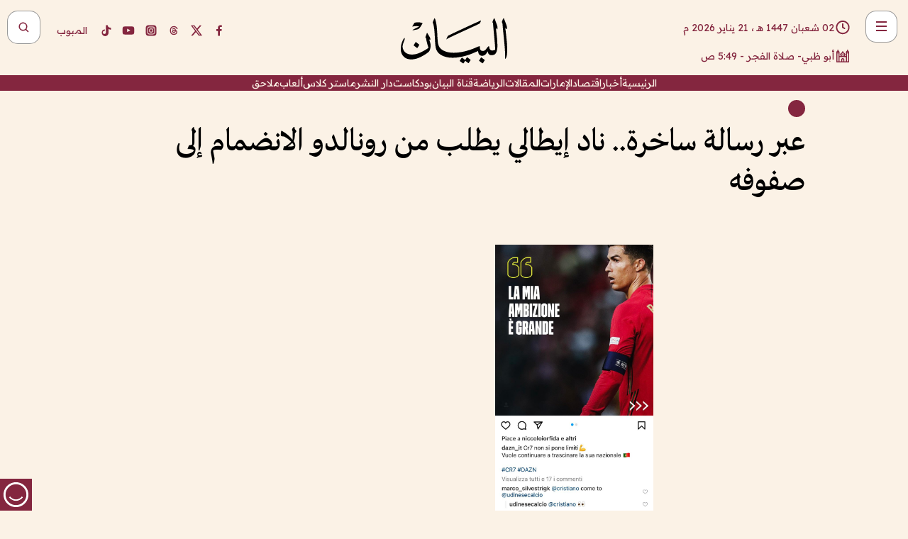

--- FILE ---
content_type: text/html; charset=utf-8
request_url: https://www.albayan.ae/sports/international/2022-09-22-1.4519990
body_size: 32828
content:
<!DOCTYPE html><html lang="ar" dir="rtl"><head prefix="og: https://ogp.me/ns# article: https://ogp.me/ns/article# fb: https://ogp.me/ns/fb#"><meta charSet="utf-8"/><meta name="viewport" content="width=device-width"/><script id="signal-data">
    var signal = {
        "Content": {
            "Topic": "الرياضة", 
            "sTopic": null,           
            "Keywords": null, 
            "ArticleId": "2178397",
            "ArticleTitle": "عبر رسالة ساخرة.. ناد إيطالي يطلب من رونالدو الانضمام إلى صفوفه",
            "ArticleAuthorName": "البيان",
            "ArticlePublishDate": "2022-09-22T06:21:45+00:00",
            "ContentType": "article", 
            "SearchTerm": null, 
            "Platform": 'web'
        },
        "Page": {
            "ChannelLevel1": "Sports",
            "ChannelLevel2": "International",
            "ChannelLevel3": null
        },
        "User": {
            "UserId": null,
            "Country": null
        }
    };
</script><meta name="theme-color" content="#eee9e1"/><meta name="author" content="البيان"/><meta name="description" content="عبر رسالة ساخرة.. ناد إيطالي يطلب من رونالدو الانضمام إلى صفوفه"/><meta name="google-site-verification" content="qlwIQnfCt2On3q5tmj18eji8OBSphVrRy2uJSsRO-Q4"/><meta name="google-play-app" content="app-id=ae.albayan"/><meta name="apple-itunes-app" content="app-id=668577002"/><meta name="y_key" content="14a4a6420b7b0876"/><meta name="msvalidate.01" content="97B560A2BDDF76982EF1BBF2E5F4DE45"/><meta name="alexaVerifyID" content="z0Wwn3M1Rzoxt_rN13VtYgUPrAI"/><meta property="fb:app_id" content="154646704596614"/><meta property="fb:pages" content="168065096585239"/><link rel="canonical" href="https://www.albayan.ae/sports/international/2022-09-22-1.4519990"/><link rel="amphtml" href="https://www.albayan.ae/amp/sports/international/2022-09-22-1.4519990"/><link rel="icon" href="/favicon.svg"/><link rel="mask-icon" href="/favicon.svg" color="#eee9e1"/><link rel="apple-touch-icon" href="/apple-touch-icon.png"/><link rel="manifest" href="/manifest.webmanifest"/><link rel="image_src" href="https://www.albayan.ae/assets/archives/images/2022/09/22/4519991.jpg"/><meta property="og:title" content="عبر رسالة ساخرة.. ناد إيطالي يطلب من رونالدو الانضمام إلى صفوفه"/><meta property="og:url" content="https://www.albayan.ae/sports/international/2022-09-22-1.4519990"/><meta property="og:description" content="عبر رسالة ساخرة.. ناد إيطالي يطلب من رونالدو الانضمام إلى صفوفه"/><meta property="og:site_name" content="البيان"/><meta property="og:locale" content="ar_AR"/><meta property="og:image" content="https://www.albayan.ae/assets/archives/images/2022/09/22/4519991.jpg"/><meta property="og:image:alt" content="عبر رسالة ساخرة.. ناد إيطالي يطلب من رونالدو الانضمام إلى صفوفه"/><meta property="og:type" content="article"/><meta property="article:published_time" content="2022-09-22T06:21:45+00:00"/><meta property="article:modified_time" content="2022-09-22T06:23:27+00:00"/><meta name="twitter:card" content="summary_large_image"/><meta name="twitter:site" content="@AlBayanNews"/><meta name="twitter:creator" content="@AlBayanNews"/><meta name="twitter:url" content="https://www.albayan.ae/sports/international/2022-09-22-1.4519990"/><meta name="twitter:title" content="عبر رسالة ساخرة.. ناد إيطالي يطلب من رونالدو الانضمام إلى صفوفه"/><meta name="twitter:description" content="عبر رسالة ساخرة.. ناد إيطالي يطلب من رونالدو الانضمام إلى صفوفه"/><meta name="twitter:image:src" content="https://www.albayan.ae/assets/archives/images/2022/09/22/4519991.jpg"/><meta property="twitter:account_id" content="4503599627709422"/><meta name="twitter:app:name:iphone" content="البيان"/><meta name="twitter:app:id:iphone" content="668577002"/><meta name="twitter:app:name:ipad" content="البيان"/><meta name="twitter:app:id:ipad" content="668577002"/><meta name="twitter:app:name:googleplay" content="البيان"/><meta name="twitter:app:id:googleplay" content="ae.albayan"/><script type="application/ld+json">
    {
        "@context": "https://schema.org",
        "@type": "NewsMediaOrganization",
        "@id": "https://www.albayan.ae#organization",
        "url": "https://www.albayan.ae",
        "name": "البيان",
        "alternateName": "Al Bayan",
        "logo": {
            "@type": "ImageObject",
            "@id": "https://www.albayan.ae#logo",
            "inLanguage": "ar",
            "url": "https://www.albayan.ae/logo.svg",
            "width": 1200,
            "height": 675,
            "caption": "البيان"
        },
        "image": {
            "@id": "https://www.albayan.ae#logo"
        },
        "correctionsPolicy": "https://www.albayan.ae/privacy-policy",
        "ethicsPolicy": "https://www.albayan.ae/privacy-policy",
        "masthead": "https://www.albayan.ae/about-us",
        "verificationFactCheckingPolicy": "https://www.albayan.ae/privacy-policy",
        "sameAs": [
            "https://twitter.com/albayannews",
            "https://www.linkedin.com/company/albayannews",
            "https://www.facebook.com/168065096585239"
        ]
    }</script><script type="application/ld+json">
    {
		"@context": "https://schema.org",
		"@type": "WebSite",
		"@id": "https://www.albayan.ae#website",
		"url": "https://www.albayan.ae",
    "thumbnailUrl": "https://www.albayan.ae/logo.svg",
		"inLanguage": "ar",
		"name": "البيان",
		"description": "موقع إخباري تتابعون فيه أخبار دبي،الإمارات،أبوظبي، السعودية،دول الخليج،مصر،سوريا،تركيا،ومستجدات الأحداث العربية والعالمية ، في السياسة والرياضة والاقتصاد والعلوم والفن والتكنولوجيا والثقافة ، أخبار الشيخ محمد بن راشد ومحمد بن زايد وخليفة بن زايد ، ، وعبد الله بن زايد ،والسيسي ، والسلطان قابوس ،أخبار الفضاء ،خليفة سات",
		"publisher": {
			"@id": "https://www.albayan.ae#organization"
		},
		"potentialAction": [
		    {
		    	"@type": "SearchAction",
		    	"target": "https://www.albayan.ae/search?q={search_term_string}",
		    	"query-input": "required name=search_term_string"
		    }
		]
	}</script><script type="application/ld+json">
    {
		"@context": "https://schema.org",
		"@type": "WebPage",
		"@id": "https://www.albayan.ae/sports/international/2022-09-22-1.4519990#webpage",
		"url": "https://www.albayan.ae/sports/international/2022-09-22-1.4519990",
	    "isPartOf": {
			"@id": "https://www.albayan.ae#website"
		},
    "inLanguage": "ar",
		"name": "عبر رسالة ساخرة.. ناد إيطالي يطلب من رونالدو الانضمام إلى صفوفه",
		"headline": "عبر رسالة ساخرة.. ناد إيطالي يطلب من رونالدو الانضمام إلى صفوفه",
    "thumbnailUrl": "https://www.albayan.ae/logo.svg",
    "description": "عبر رسالة ساخرة.. ناد إيطالي يطلب من رونالدو الانضمام إلى صفوفه",
		"breadcrumb": {
            "@id": "https://www.albayan.ae/sports/international/2022-09-22-1.4519990#breadcrumb"
        },
		"about": {
		   	"@id": "https://www.albayan.ae#organization"
		},
		"potentialAction": [
	    {
			"@type": "ReadAction",
			"target": [
	    		"https://www.albayan.ae/sports/international/2022-09-22-1.4519990"
			]
			}
		]
	}</script><script type="application/ld+json">
  {
    "@context": "https://schema.org",
    "@type": "BreadcrumbList",
    "@id": "https://www.albayan.ae/sports/international/2022-09-22-1.4519990#breadcrumb",
    "itemListElement": [
      {
        "@type": "ListItem",
        "position": 1,
        "item": {
          "@id": "https://www.albayan.ae/sports",
          "name": "الرياضي"
        }
      }
      ,{
        "@type": "ListItem",
        "position": 2,
        "item": {
          "@id": "https://www.albayan.ae/sports/international",
          "name": "ملاعب دولية"
        }
      }
      
    ]
  }</script><script type="application/ld+json">
    {
      "@context": "https://schema.org",
      "@type": "NewsArticle",
      "@id": "https://www.albayan.ae/sports/international/2022-09-22-1.4519990#article",
      "isPartOf": {
        "@id": "https://www.albayan.ae/sports/international/2022-09-22-1.4519990#webpage"
      },
      "inLanguage": "ar",
      "url": "https://www.albayan.ae/sports/international/2022-09-22-1.4519990",
      "thumbnailUrl": "https://www.albayan.ae/assets/archives/images/2022/09/22/4519991.jpg",
      "headline": "عبر رسالة ساخرة.. ناد إيطالي يطلب من رونالدو الانضمام إلى صفوفه",
      "datePublished": "2022-09-22T06:21:45+00:00",
      "dateModified": "2022-09-22T06:23:27+00:00",
      "dateCreated": "2022-09-22T06:23:27+00:00",
      "mainEntityOfPage": {
        "@id": "https://www.albayan.ae/sports/international/2022-09-22-1.4519990#webpage"
      },
      "publisher": {
        "@type": "Organization",
        "name": "البيان",
        "logo": {
          "@type": "ImageObject",
          "url": "https://www.albayan.ae/logo.png",
          "width": 140,
          "height": 60
        }
      },
      "image": {
        "@id": "https://www.albayan.ae/assets/archives/images/2022/09/22/4519991.jpg#primaryimage"
      },
      "creator": [ "البيان" ],
      "author": {
        "@type": "Person",
        "name": "البيان"
      },
      "articleSection": [ "الرياضي","ملاعب دولية" ],
      "copyrightYear": "2026",
      "copyrightHolder": {
        "@id": "https://www.albayan.ae#organization"
      }
    }</script><script type="application/ld+json">
    {
      "@context": "https://schema.org",
      "@type": "ImageObject",
      "@id": "https://www.albayan.ae/assets/archives/images/2022/09/22/4519991.jpg#primaryimage",
      "inLanguage": "ar",
      "url": "https://www.albayan.ae/assets/archives/images/2022/09/22/4519991.jpg",
      "width": 1600,
      "height": 1067
    }</script><title>عبر رسالة ساخرة.. ناد إيطالي يطلب من رونالدو الانضمام إلى صفوفه</title><meta name="next-head-count" content="5"/><link data-next-font="" rel="preconnect" href="/" crossorigin="anonymous"/><link rel="preload" href="/_next/static/css/6216796cf473b63f.css" as="style"/><link rel="stylesheet" href="/_next/static/css/6216796cf473b63f.css" data-n-g=""/><link rel="preload" href="/_next/static/css/1a959bb3eb592212.css" as="style"/><link rel="stylesheet" href="/_next/static/css/1a959bb3eb592212.css" data-n-p=""/><noscript data-n-css=""></noscript><script defer="" nomodule="" src="/_next/static/chunks/polyfills-78c92fac7aa8fdd8.js"></script><script src="/_next/static/chunks/webpack-3da754b2cd1bbc13.js" defer=""></script><script src="/_next/static/chunks/framework-0995a3e8436ddc4f.js" defer=""></script><script src="/_next/static/chunks/main-2e36dc615c290c0b.js" defer=""></script><script src="/_next/static/chunks/pages/_app-1146751e530b2149.js" defer=""></script><script src="/_next/static/chunks/36d2f571-b6c4a1b8fb3f7f35.js" defer=""></script><script src="/_next/static/chunks/590-1e9cef6c9d774fac.js" defer=""></script><script src="/_next/static/chunks/8239-3089d2302c38684a.js" defer=""></script><script src="/_next/static/chunks/3294-a7bb5afc4eb4bb93.js" defer=""></script><script src="/_next/static/chunks/6161-6762a5f6571a7777.js" defer=""></script><script src="/_next/static/chunks/21-4a3ba62f4614d21a.js" defer=""></script><script src="/_next/static/chunks/3348-7b642076d9cfdf65.js" defer=""></script><script src="/_next/static/chunks/7984-2b00b2ed76771a31.js" defer=""></script><script src="/_next/static/chunks/pages/%5Bsection_name%5D/%5Bsub_section_name%5D/%5Bsub_sub_section_name%5D-809932c2ab03d0c8.js" defer=""></script><script src="/_next/static/0d3a171/_buildManifest.js" defer=""></script><script src="/_next/static/0d3a171/_ssgManifest.js" defer=""></script></head><body id="body" class="sports international"><noscript><iframe src="https://www.googletagmanager.com/ns.html?id=GTM-T9H5KXLT" height="0" width="0" style="display:none;visibility:hidden"></iframe></noscript><div id="__next"><div class="page-wrapper"><header class="section-header "><div><div><div class="bm-burger-button" style="z-index:1000"><button type="button" id="react-burger-menu-btn" style="position:absolute;left:0;top:0;z-index:1;width:100%;height:100%;margin:0;padding:0;border:none;font-size:0;background:transparent;cursor:pointer">Open Menu</button><span><span class="bm-burger-bars" style="position:absolute;height:20%;left:0;right:0;top:0%;opacity:1"></span><span class="bm-burger-bars" style="position:absolute;height:20%;left:0;right:0;top:40%;opacity:1"></span><span class="bm-burger-bars" style="position:absolute;height:20%;left:0;right:0;top:80%;opacity:1"></span></span></div></div><div id="" class="bm-menu-wrap" style="position:fixed;right:0;z-index:1100;width:300px;height:100%;-moz-transform:translate3d(100%, 0, 0);-ms-transform:translate3d(100%, 0, 0);-o-transform:translate3d(100%, 0, 0);-webkit-transform:translate3d(100%, 0, 0);transform:translate3d(100%, 0, 0);transition:all 0.5s" aria-hidden="true"><div class="bm-menu" style="height:100%;box-sizing:border-box;overflow:auto"><nav class="bm-item-list" style="height:100%"><div class="bm-item offcanvas-wrapper" style="display:block" tabindex="-1"><div class="menu"><div class="mobile-search-wrapper "><form><div class="icon"><svg stroke="currentColor" fill="currentColor" stroke-width="0" viewBox="0 0 24 24" height="1em" width="1em" xmlns="http://www.w3.org/2000/svg"><path d="M10 18a7.952 7.952 0 0 0 4.897-1.688l4.396 4.396 1.414-1.414-4.396-4.396A7.952 7.952 0 0 0 18 10c0-4.411-3.589-8-8-8s-8 3.589-8 8 3.589 8 8 8zm0-14c3.309 0 6 2.691 6 6s-2.691 6-6 6-6-2.691-6-6 2.691-6 6-6z"></path></svg></div><input type="text" placeholder="أخبار" aria-label="أخبار" value=""/><input type="submit" aria-label="بحث" value="بحث"/></form></div><div>...</div></div><a class="menu-item--small"></a><div class="social-icons hide-on-tablet hide-on-laptop hide-on-desktop"><a rel="noopener" href="https://www.facebook.com/AlBayanNews/" aria-label="Facebook" target="_blank"><svg xmlns="http://www.w3.org/2000/svg" viewBox="0 0 24 24"><path fill="currentColor" d="M15.12,5.32H17V2.14A26.11,26.11,0,0,0,14.26,2C11.54,2,9.68,3.66,9.68,6.7V9.32H6.61v3.56H9.68V22h3.68V12.88h3.06l.46-3.56H13.36V7.05C13.36,6,13.64,5.32,15.12,5.32Z"></path></svg></a><a rel="noopener" href="https://x.com/AlBayanNews" aria-label="X (Twitter)" target="_blank"><svg xmlns="http://www.w3.org/2000/svg" viewBox="0 0 24 24"><path fill="currentColor" d="M18.244 2.25h3.308l-7.227 8.26 8.502 11.24H16.17l-5.214-6.817L4.99 21.75H1.68l7.73-8.835L1.254 2.25H8.08l4.713 6.231zm-1.161 17.52h1.833L7.084 4.126H5.117z"></path></svg></a><a rel="noopener" href="https://www.threads.com/@albayannews" aria-label="Threads" target="_blank"><svg xmlns="http://www.w3.org/2000/svg" viewBox="0 0 24 24"><path fill="#84263F" d="M12.0439 3.7998C12.8754 3.7998 14.2897 3.8607 15.6836 4.54102C17.0859 5.22553 18.4505 6.52934 19.1914 8.97852L19.252 9.17773L19.0498 9.22949L17.6904 9.58301L17.5088 9.62988L17.4502 9.45117C16.9012 7.78344 16.0606 6.83735 15.1123 6.30273C14.1578 5.76461 13.0705 5.62988 12.0059 5.62988C10.2655 5.62991 8.9325 6.15872 8.03027 7.22266C7.12327 8.29252 6.62406 9.93555 6.62402 12.2197C6.62402 14.2561 7.17773 15.7884 8.12012 16.8096C9.06078 17.8288 10.4106 18.3632 12.0537 18.3633C13.4097 18.3633 14.5779 18.0101 15.4014 17.415C16.2214 16.8224 16.7012 15.9905 16.7012 15.0068C16.7011 14.3483 16.425 13.8615 16.1387 13.5361C16.008 13.3876 15.8751 13.2753 15.7686 13.1963C15.6364 13.7847 15.4035 14.5105 14.918 15.1221C14.3439 15.8451 13.4334 16.3896 11.9873 16.3896C10.2932 16.3896 8.77467 15.214 8.77441 13.6084C8.77441 12.488 9.3112 11.7163 10.0527 11.2334C10.7854 10.7562 11.7142 10.5605 12.5244 10.5605C12.9971 10.5606 13.557 10.5891 13.9609 10.6396C13.9132 10.4057 13.7969 10.1359 13.5957 9.90332C13.3276 9.59356 12.9073 9.34671 12.2871 9.34668C11.6834 9.34668 11.3289 9.44502 11.083 9.58203C10.8786 9.69604 10.7351 9.84233 10.5771 10.0225C10.5751 10.1034 10.5486 10.2268 10.4209 10.2949C10.3869 10.2885 10.3492 10.2734 10.3438 10.2705C10.3416 10.2693 10.338 10.2673 10.3369 10.2666C10.3356 10.2658 10.3346 10.265 10.334 10.2646L10.332 10.2637L10.3311 10.2627C10.3297 10.2618 10.327 10.2606 10.3242 10.2588C10.3115 10.2503 10.2774 10.2276 10.21 10.1826L10.209 10.1816L10.0205 10.0557L10.0215 10.0537C9.87627 9.95459 9.69204 9.82835 9.52344 9.71191C9.39456 9.62291 9.2738 9.53967 9.18555 9.47852C9.14141 9.44793 9.10513 9.42265 9.08008 9.40527C9.06757 9.3966 9.05741 9.39034 9.05078 9.38574C9.04759 9.38353 9.04564 9.38106 9.04395 9.37988L9.04199 9.37891L9.04102 9.37793L8.87598 9.26367L8.99121 9.09961C9.38692 8.53378 9.85164 8.13291 10.4033 7.87598C10.9531 7.62004 11.5779 7.51172 12.2871 7.51172C13.3084 7.51174 14.192 7.85607 14.8262 8.52246C15.4363 9.16369 15.7785 10.0594 15.873 11.1689C16.1699 11.3008 16.4468 11.4508 16.7021 11.6221C17.8635 12.4022 18.5097 13.5778 18.5098 14.9248C18.5098 16.3397 17.9293 17.6642 16.8252 18.6318C15.7219 19.5988 14.1076 20.2002 12.0537 20.2002C10.2872 20.2001 8.47006 19.6856 7.09277 18.3896C5.7125 17.0909 4.79983 15.0318 4.7998 11.9941C4.7998 8.97467 5.68287 6.91772 7.04785 5.61719C8.41055 4.31896 10.2269 3.79982 12.0439 3.7998ZM12.7158 12.3896C11.719 12.3897 11.2004 12.6035 10.9316 12.8428C10.6691 13.0767 10.6123 13.3658 10.6123 13.6064C10.6125 13.9487 10.8096 14.1837 11.0996 14.3438C11.3948 14.5066 11.7602 14.5742 12.0117 14.5742C12.5091 14.5742 12.9667 14.5035 13.3213 14.2109C13.6524 13.9378 13.9272 13.4394 14.0254 12.5107C13.5958 12.4238 13.1583 12.3812 12.7197 12.3896H12.7158Z"></path></svg></a><a rel="noopener" href="https://www.instagram.com/AlBayanNews" aria-label="Instagram" target="_blank"><svg xmlns="http://www.w3.org/2000/svg" viewBox="0 0 24 24"><path fill="currentColor" d="M12,9.52A2.48,2.48,0,1,0,14.48,12,2.48,2.48,0,0,0,12,9.52Zm9.93-2.45a6.53,6.53,0,0,0-.42-2.26,4,4,0,0,0-2.32-2.32,6.53,6.53,0,0,0-2.26-.42C15.64,2,15.26,2,12,2s-3.64,0-4.93.07a6.53,6.53,0,0,0-2.26.42A4,4,0,0,0,2.49,4.81a6.53,6.53,0,0,0-.42,2.26C2,8.36,2,8.74,2,12s0,3.64.07,4.93a6.86,6.86,0,0,0,.42,2.27,3.94,3.94,0,0,0,.91,1.4,3.89,3.89,0,0,0,1.41.91,6.53,6.53,0,0,0,2.26.42C8.36,22,8.74,22,12,22s3.64,0,4.93-.07a6.53,6.53,0,0,0,2.26-.42,3.89,3.89,0,0,0,1.41-.91,3.94,3.94,0,0,0,.91-1.4,6.6,6.6,0,0,0,.42-2.27C22,15.64,22,15.26,22,12S22,8.36,21.93,7.07Zm-2.54,8A5.73,5.73,0,0,1,19,16.87,3.86,3.86,0,0,1,16.87,19a5.73,5.73,0,0,1-1.81.35c-.79,0-1,0-3.06,0s-2.27,0-3.06,0A5.73,5.73,0,0,1,7.13,19a3.51,3.51,0,0,1-1.31-.86A3.51,3.51,0,0,1,5,16.87a5.49,5.49,0,0,1-.34-1.81c0-.79,0-1,0-3.06s0-2.27,0-3.06A5.49,5.49,0,0,1,5,7.13a3.51,3.51,0,0,1,.86-1.31A3.59,3.59,0,0,1,7.13,5a5.73,5.73,0,0,1,1.81-.35h0c.79,0,1,0,3.06,0s2.27,0,3.06,0A5.73,5.73,0,0,1,16.87,5a3.51,3.51,0,0,1,1.31.86A3.51,3.51,0,0,1,19,7.13a5.73,5.73,0,0,1,.35,1.81c0,.79,0,1,0,3.06S19.42,14.27,19.39,15.06Zm-1.6-7.44a2.38,2.38,0,0,0-1.41-1.41A4,4,0,0,0,15,6c-.78,0-1,0-3,0s-2.22,0-3,0a4,4,0,0,0-1.38.26A2.38,2.38,0,0,0,6.21,7.62,4.27,4.27,0,0,0,6,9c0,.78,0,1,0,3s0,2.22,0,3a4.27,4.27,0,0,0,.26,1.38,2.38,2.38,0,0,0,1.41,1.41A4.27,4.27,0,0,0,9,18.05H9c.78,0,1,0,3,0s2.22,0,3,0a4,4,0,0,0,1.38-.26,2.38,2.38,0,0,0,1.41-1.41A4,4,0,0,0,18.05,15c0-.78,0-1,0-3s0-2.22,0-3A3.78,3.78,0,0,0,17.79,7.62ZM12,15.82A3.81,3.81,0,0,1,8.19,12h0A3.82,3.82,0,1,1,12,15.82Zm4-6.89a.9.9,0,0,1,0-1.79h0a.9.9,0,0,1,0,1.79Z"></path></svg></a><a rel="noopener" href="https://www.youtube.com/@albayanonline" aria-label="YouTube" target="_blank"><svg xmlns="http://www.w3.org/2000/svg" viewBox="0 0 24 24"><path fill="currentColor" d="M23,9.71a8.5,8.5,0,0,0-.91-4.13,2.92,2.92,0,0,0-1.72-1A78.36,78.36,0,0,0,12,4.27a78.45,78.45,0,0,0-8.34.3,2.87,2.87,0,0,0-1.46.74c-.9.83-1,2.25-1.1,3.45a48.29,48.29,0,0,0,0,6.48,9.55,9.55,0,0,0,.3,2,3.14,3.14,0,0,0,.71,1.36,2.86,2.86,0,0,0,1.49.78,45.18,45.18,0,0,0,6.5.33c3.5.05,6.57,0,10.2-.28a2.88,2.88,0,0,0,1.53-.78,2.49,2.49,0,0,0,.61-1,10.58,10.58,0,0,0,.52-3.4C23,13.69,23,10.31,23,9.71ZM9.74,14.85V8.66l5.92,3.11C14,12.69,11.81,13.73,9.74,14.85Z"></path></svg></a><a rel="noopener" href="https://www.tiktok.com/@albayannews?lang=en" aria-label="TikTok" target="_blank"><svg xmlns="http://www.w3.org/2000/svg" viewBox="0 0 24 24"><path fill="currentColor" d="M19.589 6.686a4.793 4.793 0 0 1-3.77-4.245V2h-3.445v13.672a2.896 2.896 0 0 1-2.878 2.916 2.897 2.897 0 0 1-2.878-2.916 2.897 2.897 0 0 1 2.878-2.916c.324 0 .636.056.933.165V9.928a6.361 6.361 0 0 0-5.811 6.344 6.36 6.36 0 0 0 6.36 6.36 6.36 6.36 0 0 0 6.36-6.36V9.042a7.685 7.685 0 0 0 4.5 1.418v-3.45a4.373 4.373 0 0 1-2.25-.838z"></path></svg></a></div></div></nav></div><div><div class="bm-cross-button" style="position:absolute;width:24px;height:24px;right:8px;top:8px"><button type="button" id="react-burger-cross-btn" style="position:absolute;left:0;top:0;z-index:1;width:100%;height:100%;margin:0;padding:0;border:none;font-size:0;background:transparent;cursor:pointer" tabindex="-1">Close Menu</button><span style="position:absolute;top:6px;right:14px"><span class="bm-cross" style="position:absolute;width:3px;height:14px;transform:rotate(45deg)"></span><span class="bm-cross" style="position:absolute;width:3px;height:14px;transform:rotate(-45deg)"></span></span></div></div></div></div><div class="header-normal"><div class="container"><div class="logo-wrapper"><a href="/"><img alt="Al Bayan" loading="lazy" width="150" height="65" decoding="async" data-nimg="1" style="color:transparent" src="/_next/static/media/logo.5cdaafc2.svg"/></a></div></div><div class="left-wrapper"><div class="social-icons hide-on-mobile"><a rel="noopener" href="https://www.facebook.com/AlBayanNews/" aria-label="Facebook" target="_blank"><svg xmlns="http://www.w3.org/2000/svg" viewBox="0 0 24 24"><path fill="#84263F" d="M15.12,5.32H17V2.14A26.11,26.11,0,0,0,14.26,2C11.54,2,9.68,3.66,9.68,6.7V9.32H6.61v3.56H9.68V22h3.68V12.88h3.06l.46-3.56H13.36V7.05C13.36,6,13.64,5.32,15.12,5.32Z"></path></svg></a><a rel="noopener" href="https://x.com/AlBayanNews" aria-label="X (Twitter)" target="_blank"><svg xmlns="http://www.w3.org/2000/svg" viewBox="0 0 24 24"><path fill="#84263F" d="M18.244 2.25h3.308l-7.227 8.26 8.502 11.24H16.17l-5.214-6.817L4.99 21.75H1.68l7.73-8.835L1.254 2.25H8.08l4.713 6.231zm-1.161 17.52h1.833L7.084 4.126H5.117z"></path></svg></a><a rel="noopener" href="https://www.threads.com/@albayannews" aria-label="Threads" target="_blank"><svg xmlns="http://www.w3.org/2000/svg" viewBox="0 0 24 24"><path fill="#84263F" d="M12.0439 3.7998C12.8754 3.7998 14.2897 3.8607 15.6836 4.54102C17.0859 5.22553 18.4505 6.52934 19.1914 8.97852L19.252 9.17773L19.0498 9.22949L17.6904 9.58301L17.5088 9.62988L17.4502 9.45117C16.9012 7.78344 16.0606 6.83735 15.1123 6.30273C14.1578 5.76461 13.0705 5.62988 12.0059 5.62988C10.2655 5.62991 8.9325 6.15872 8.03027 7.22266C7.12327 8.29252 6.62406 9.93555 6.62402 12.2197C6.62402 14.2561 7.17773 15.7884 8.12012 16.8096C9.06078 17.8288 10.4106 18.3632 12.0537 18.3633C13.4097 18.3633 14.5779 18.0101 15.4014 17.415C16.2214 16.8224 16.7012 15.9905 16.7012 15.0068C16.7011 14.3483 16.425 13.8615 16.1387 13.5361C16.008 13.3876 15.8751 13.2753 15.7686 13.1963C15.6364 13.7847 15.4035 14.5105 14.918 15.1221C14.3439 15.8451 13.4334 16.3896 11.9873 16.3896C10.2932 16.3896 8.77467 15.214 8.77441 13.6084C8.77441 12.488 9.3112 11.7163 10.0527 11.2334C10.7854 10.7562 11.7142 10.5605 12.5244 10.5605C12.9971 10.5606 13.557 10.5891 13.9609 10.6396C13.9132 10.4057 13.7969 10.1359 13.5957 9.90332C13.3276 9.59356 12.9073 9.34671 12.2871 9.34668C11.6834 9.34668 11.3289 9.44502 11.083 9.58203C10.8786 9.69604 10.7351 9.84233 10.5771 10.0225C10.5751 10.1034 10.5486 10.2268 10.4209 10.2949C10.3869 10.2885 10.3492 10.2734 10.3438 10.2705C10.3416 10.2693 10.338 10.2673 10.3369 10.2666C10.3356 10.2658 10.3346 10.265 10.334 10.2646L10.332 10.2637L10.3311 10.2627C10.3297 10.2618 10.327 10.2606 10.3242 10.2588C10.3115 10.2503 10.2774 10.2276 10.21 10.1826L10.209 10.1816L10.0205 10.0557L10.0215 10.0537C9.87627 9.95459 9.69204 9.82835 9.52344 9.71191C9.39456 9.62291 9.2738 9.53967 9.18555 9.47852C9.14141 9.44793 9.10513 9.42265 9.08008 9.40527C9.06757 9.3966 9.05741 9.39034 9.05078 9.38574C9.04759 9.38353 9.04564 9.38106 9.04395 9.37988L9.04199 9.37891L9.04102 9.37793L8.87598 9.26367L8.99121 9.09961C9.38692 8.53378 9.85164 8.13291 10.4033 7.87598C10.9531 7.62004 11.5779 7.51172 12.2871 7.51172C13.3084 7.51174 14.192 7.85607 14.8262 8.52246C15.4363 9.16369 15.7785 10.0594 15.873 11.1689C16.1699 11.3008 16.4468 11.4508 16.7021 11.6221C17.8635 12.4022 18.5097 13.5778 18.5098 14.9248C18.5098 16.3397 17.9293 17.6642 16.8252 18.6318C15.7219 19.5988 14.1076 20.2002 12.0537 20.2002C10.2872 20.2001 8.47006 19.6856 7.09277 18.3896C5.7125 17.0909 4.79983 15.0318 4.7998 11.9941C4.7998 8.97467 5.68287 6.91772 7.04785 5.61719C8.41055 4.31896 10.2269 3.79982 12.0439 3.7998ZM12.7158 12.3896C11.719 12.3897 11.2004 12.6035 10.9316 12.8428C10.6691 13.0767 10.6123 13.3658 10.6123 13.6064C10.6125 13.9487 10.8096 14.1837 11.0996 14.3438C11.3948 14.5066 11.7602 14.5742 12.0117 14.5742C12.5091 14.5742 12.9667 14.5035 13.3213 14.2109C13.6524 13.9378 13.9272 13.4394 14.0254 12.5107C13.5958 12.4238 13.1583 12.3812 12.7197 12.3896H12.7158Z"></path></svg></a><a rel="noopener" href="https://www.instagram.com/AlBayanNews" aria-label="Instagram" target="_blank"><svg xmlns="http://www.w3.org/2000/svg" viewBox="0 0 24 24"><path fill="#84263F" d="M12,9.52A2.48,2.48,0,1,0,14.48,12,2.48,2.48,0,0,0,12,9.52Zm9.93-2.45a6.53,6.53,0,0,0-.42-2.26,4,4,0,0,0-2.32-2.32,6.53,6.53,0,0,0-2.26-.42C15.64,2,15.26,2,12,2s-3.64,0-4.93.07a6.53,6.53,0,0,0-2.26.42A4,4,0,0,0,2.49,4.81a6.53,6.53,0,0,0-.42,2.26C2,8.36,2,8.74,2,12s0,3.64.07,4.93a6.86,6.86,0,0,0,.42,2.27,3.94,3.94,0,0,0,.91,1.4,3.89,3.89,0,0,0,1.41.91,6.53,6.53,0,0,0,2.26.42C8.36,22,8.74,22,12,22s3.64,0,4.93-.07a6.53,6.53,0,0,0,2.26-.42,3.89,3.89,0,0,0,1.41-.91,3.94,3.94,0,0,0,.91-1.4,6.6,6.6,0,0,0,.42-2.27C22,15.64,22,15.26,22,12S22,8.36,21.93,7.07Zm-2.54,8A5.73,5.73,0,0,1,19,16.87,3.86,3.86,0,0,1,16.87,19a5.73,5.73,0,0,1-1.81.35c-.79,0-1,0-3.06,0s-2.27,0-3.06,0A5.73,5.73,0,0,1,7.13,19a3.51,3.51,0,0,1-1.31-.86A3.51,3.51,0,0,1,5,16.87a5.49,5.49,0,0,1-.34-1.81c0-.79,0-1,0-3.06s0-2.27,0-3.06A5.49,5.49,0,0,1,5,7.13a3.51,3.51,0,0,1,.86-1.31A3.59,3.59,0,0,1,7.13,5a5.73,5.73,0,0,1,1.81-.35h0c.79,0,1,0,3.06,0s2.27,0,3.06,0A5.73,5.73,0,0,1,16.87,5a3.51,3.51,0,0,1,1.31.86A3.51,3.51,0,0,1,19,7.13a5.73,5.73,0,0,1,.35,1.81c0,.79,0,1,0,3.06S19.42,14.27,19.39,15.06Zm-1.6-7.44a2.38,2.38,0,0,0-1.41-1.41A4,4,0,0,0,15,6c-.78,0-1,0-3,0s-2.22,0-3,0a4,4,0,0,0-1.38.26A2.38,2.38,0,0,0,6.21,7.62,4.27,4.27,0,0,0,6,9c0,.78,0,1,0,3s0,2.22,0,3a4.27,4.27,0,0,0,.26,1.38,2.38,2.38,0,0,0,1.41,1.41A4.27,4.27,0,0,0,9,18.05H9c.78,0,1,0,3,0s2.22,0,3,0a4,4,0,0,0,1.38-.26,2.38,2.38,0,0,0,1.41-1.41A4,4,0,0,0,18.05,15c0-.78,0-1,0-3s0-2.22,0-3A3.78,3.78,0,0,0,17.79,7.62ZM12,15.82A3.81,3.81,0,0,1,8.19,12h0A3.82,3.82,0,1,1,12,15.82Zm4-6.89a.9.9,0,0,1,0-1.79h0a.9.9,0,0,1,0,1.79Z"></path></svg></a><a rel="noopener" href="https://www.youtube.com/@albayanonline" aria-label="YouTube" target="_blank"><svg xmlns="http://www.w3.org/2000/svg" viewBox="0 0 24 24"><path fill="#84263F" d="M23,9.71a8.5,8.5,0,0,0-.91-4.13,2.92,2.92,0,0,0-1.72-1A78.36,78.36,0,0,0,12,4.27a78.45,78.45,0,0,0-8.34.3,2.87,2.87,0,0,0-1.46.74c-.9.83-1,2.25-1.1,3.45a48.29,48.29,0,0,0,0,6.48,9.55,9.55,0,0,0,.3,2,3.14,3.14,0,0,0,.71,1.36,2.86,2.86,0,0,0,1.49.78,45.18,45.18,0,0,0,6.5.33c3.5.05,6.57,0,10.2-.28a2.88,2.88,0,0,0,1.53-.78,2.49,2.49,0,0,0,.61-1,10.58,10.58,0,0,0,.52-3.4C23,13.69,23,10.31,23,9.71ZM9.74,14.85V8.66l5.92,3.11C14,12.69,11.81,13.73,9.74,14.85Z"></path></svg></a><a rel="noopener" href="https://www.tiktok.com/@albayannews?lang=en" aria-label="TikTok" target="_blank"><svg xmlns="http://www.w3.org/2000/svg" viewBox="0 0 24 24"><path fill="#84263F" d="M19.589 6.686a4.793 4.793 0 0 1-3.77-4.245V2h-3.445v13.672a2.896 2.896 0 0 1-2.878 2.916 2.897 2.897 0 0 1-2.878-2.916 2.897 2.897 0 0 1 2.878-2.916c.324 0 .636.056.933.165V9.928a6.361 6.361 0 0 0-5.811 6.344 6.36 6.36 0 0 0 6.36 6.36 6.36 6.36 0 0 0 6.36-6.36V9.042a7.685 7.685 0 0 0 4.5 1.418v-3.45a4.373 4.373 0 0 1-2.25-.838z"></path></svg></a></div><a class="classifieds-btn" href="https://shop.albayan.ae"><span>المبوب</span></a><a class="hidden epaper-btn" target="_blank" href="/[section_name]/[sub_section_name]/[sub_sub_section_name]"><img alt="epaper-download" loading="lazy" width="24" height="24" decoding="async" data-nimg="1" style="color:transparent" src="/_next/static/media/icon-supplication.d03f85b4.svg"/><span>نسخة الـ PDF</span></a></div><div class="right-wrapper"><img alt="today-time" loading="lazy" width="24" height="24" decoding="async" data-nimg="1" style="color:transparent" src="/_next/static/media/icon-clock.1b89c406.svg"/><span></span><div class="floater"><div></div></div></div><div class="search-wrapper desktop "><form><div class="icon"><svg stroke="currentColor" fill="currentColor" stroke-width="0" viewBox="0 0 24 24" height="1em" width="1em" xmlns="http://www.w3.org/2000/svg"><path d="M10 18a7.952 7.952 0 0 0 4.897-1.688l4.396 4.396 1.414-1.414-4.396-4.396A7.952 7.952 0 0 0 18 10c0-4.411-3.589-8-8-8s-8 3.589-8 8 3.589 8 8 8zm0-14c3.309 0 6 2.691 6 6s-2.691 6-6 6-6-2.691-6-6 2.691-6 6-6z"></path></svg></div><input type="text" placeholder="أخبار" aria-label="أخبار" value=""/><input type="submit" aria-label="بحث" value="بحث"/></form></div><div class="search-wrapper mobile "><a href="/prayer-time"><div class="icon"><img alt="prayer-time" loading="lazy" width="24" height="24" decoding="async" data-nimg="1" style="color:transparent" src="/_next/static/media/icon-masjid.31f970c5.svg"/></div></a></div></div></header><section class="section-mega-menu"><div class="container"><div class="mega-menu-wrapper"></div></div></section><div class="canvas"><article id="article-0" class="article article-ملاعب دولية"><div class="container"><header class="article-header"><div class="article-category"><a href="/"><span></span></a></div><h1>عبر رسالة ساخرة.. ناد إيطالي يطلب من رونالدو الانضمام إلى صفوفه</h1><section class="section-pic-of-day"><div class="container"><div class="slider-2"><div class="swiper"><div class="swiper-wrapper"><div class="swiper-slide"><div class="article-grid"><div class="slide-image"><figure><img alt="" loading="lazy" width="900" height="500" decoding="async" data-nimg="1" style="color:transparent;object-fit:cover;object-position:50% 50%" src="https://www.albayan.ae/assets/archives/images/2022/09/22/4519992.jpg"/><div class="article-credit"></div></figure></div></div></div><div class="swiper-slide"><div class="article-grid"><div class="slide-image"><figure><img alt="" loading="lazy" width="900" height="500" decoding="async" data-nimg="1" style="color:transparent;object-fit:cover;object-position:50% 50%" src="https://www.albayan.ae/assets/archives/images/2022/09/22/4519991.jpg"/><div class="article-credit"></div></figure></div></div></div></div></div></div><div class="slider-controls"><div class="arrow next-arrow"><svg stroke="currentColor" fill="currentColor" stroke-width="0" viewBox="0 0 24 24" height="1em" width="1em" xmlns="http://www.w3.org/2000/svg"><path d="m11.293 17.293 1.414 1.414L19.414 12l-6.707-6.707-1.414 1.414L15.586 11H6v2h9.586z"></path></svg></div><div class="pic-of-day-pagination"></div><div class="arrow prev-arrow"><svg stroke="currentColor" fill="currentColor" stroke-width="0" viewBox="0 0 24 24" height="1em" width="1em" xmlns="http://www.w3.org/2000/svg"><path d="M12.707 17.293 8.414 13H18v-2H8.414l4.293-4.293-1.414-1.414L4.586 12l6.707 6.707z"></path></svg></div></div></div></section><div class="article-meta"><div class="article-excerpt"><p></p></div><div class="article-author"><a href="/author/1174"><img alt="" loading="lazy" width="40" height="40" decoding="async" data-nimg="1" style="color:transparent" src="https://www.albayan.ae/assets/authors/1174_1707374288.jpg"/></a><div class="author-text"><h4>البيان</h4><time class="post-time"></time></div></div></div></header></div><div class="container"><div class="article-body"><div class="article-content"><div><p dir="RTL">بطريقة ساخرة وجه ناد إيطالي للنجم البرتغالي كريستيانو رونالدو الدعوة للانضمام إلى صفوفه خلال المرحلة المقبلة.  </p>
<p dir="RTL">وفي التفاصيل أعرب نادي أودينيزي الإيطالي بطريقة "ساخرة" عن رغبته لانضمام نجم مانشستر يونايتد الإنجليزي، إلى صفوفه. حيث نشر النادي رسالة عبر حساباته على مواقع التواصل الاجتماعي، يطلب فيها من رونالدو الانضمام إلى الفريق، وجاء ذلك بعد رد حارس أودينيزي ماركو سيلفستري على منشور عبر "إنستغرام" يناقش طموحات رونالدو، حيث قام بتضمين اسم البرتغالي وطلب منه الانضمام إلى أودينيزي.</p>
<p dir="RTL">ثم تابع النادي طلب حارس مرماه من خلال نشر صورة عبر حسابه على موقع "تويتر"، وإضافة بعض الرموز التعبيرية المضحكة لدعم دعوة سيلفستري.</p>
<p dir="RTL">ويحتل أودينيزي المركز الثالث في الدوري الإيطالي برصيد 16 نقطة من أول سبع مباريات.</p>
<p dir="RTL">وكما هي العادة مع مثل هذه الدعوات، فإن رونالدو يتجاهلها تماما، حيث يبدو أنه يركز الآن على مسيرته مع مانشستر يونايتد.</p>
<p dir="RTL">وانقضى معظم الصيف الفائت في محاولات رونالدو التخطيط لمحاولة الخروج من النادي الإنجليزي، لكن العديد من الأندية الكبرى تجاهلت رغبته تماما أثناء بحثه عن اللعب في دوري أبطال أوروبا.</p>
<p dir="RTL">وواصل رونالدو مسيرته مع مانشستر يونايتد، وشارك أساسيا في مباراة واحدة في الدوري الإنجليزي، ولعب دورا محدودا في سلسلة انتصارات "الشياطين الحمر" الحالية الممتدة لأربع مباريات.</p>
<p dir="RTL">وسجل رونالدو هدفه الوحيد حتى الآن في الموسم من علامة الجزاء في بطولة الدوري الأوروبي، أثناء فوز مانشستر يونايتد على شيريف تيراسبول المولدوفي.</p></div></div><aside class="sidebar"><div class="mpu-container el1"></div></aside></div></div></article><footer class="section-footer"><div class="container"><div class="footer-top"><div class="column-right"><div class="sub-column"><ul><li><a target="_blank" href="https://www.x.com/AlBayanNews" rel="noopener noreferrer">إكس</a></li><li><a target="_blank" href="https://www.linkedin.com/company/albayannews/" rel="noopener noreferrer">لينكدإن</a></li><li><a target="_blank" href="https://www.facebook.com/AlBayanNews" rel="noopener noreferrer">فيسبوك</a></li><li><a target="_blank" href="https://www.instagram.com/AlBayanNews" rel="noopener noreferrer">انستغرام</a></li><li><a target="_blank" href="https://www.youtube.com/user/albayanonline" rel="noopener noreferrer">يوتيوب</a></li><li><a target="_blank" href="https://www.tiktok.com/" rel="noopener noreferrer">تيك توك</a></li><li><a target="_blank" href="https://www.snapchat.com/" rel="noopener noreferrer">سناب شات</a></li></ul></div><div class="sub-column"><ul><li><a href="/contact-us">اتصل بنا</a></li><li><a href="/our-services">خدماتنا</a></li><li><a href="/advertise-with-us">أعلن معنا</a></li><li><a target="_blank" href="https://epaper.albayan.ae/" rel="noopener noreferrer">اشترك في البيان</a></li><li><a href="/privacy-policy">سياسة الخصوصية</a></li></ul></div></div><div class="column-left"></div></div><div class="footer-bottom"><div class="download-apps"><a href="https://appgallery.huawei.com/#/app/C100091021" target="_blank"><img alt="Huawei" loading="lazy" width="301" height="91" decoding="async" data-nimg="1" style="color:transparent" src="/_next/static/media/get-app-huawei.6c00e344.png"/></a><a href="https://itunes.apple.com/ae/app/shyft-albyan/id668577002?mt=8" target="_blank"><img alt="Apple" loading="lazy" width="301" height="91" decoding="async" data-nimg="1" style="color:transparent" src="/_next/static/media/get-app-ios.380bc858.png"/></a><a href="https://play.google.com/store/apps/details?id=ae.albayan&amp;referrer=utm_source%3Dalbayan.ae%26utm_medium%3Dbadge%26utm_campaign%3Dmobile-apps" target="_blank"><img alt="Google" loading="lazy" width="301" height="91" decoding="async" data-nimg="1" style="color:transparent" src="/_next/static/media/get-app-android.00e8ac2a.png"/></a></div><div class="brands-group"><img alt="Dubai Media" loading="lazy" width="301" height="274" decoding="async" data-nimg="1" class="dmi-img" style="color:transparent" src="/_next/static/media/dubai-media-logo.1215a104.png"/><img alt="Al Bayan" loading="lazy" width="150" height="65" decoding="async" data-nimg="1" class="albayan-img" style="color:transparent" src="/_next/static/media/logo.5cdaafc2.svg"/></div><div class="copyright">جميع الحقوق محفوظة © <!-- -->2026<!-- --> دبي للإعلام<br/>ص.ب 2710، طريق الشيخ زايد، دبي، الإمارات العربية المتحدة</div></div></div><a href="#body" class="back-to-top" aria-label="Back To Top"><svg stroke="currentColor" fill="currentColor" stroke-width="0" viewBox="0 0 256 256" height="1em" width="1em" xmlns="http://www.w3.org/2000/svg"><path d="M213.66,194.34a8,8,0,0,1-11.32,11.32L128,131.31,53.66,205.66a8,8,0,0,1-11.32-11.32l80-80a8,8,0,0,1,11.32,0Zm-160-68.68L128,51.31l74.34,74.35a8,8,0,0,0,11.32-11.32l-80-80a8,8,0,0,0-11.32,0l-80,80a8,8,0,0,0,11.32,11.32Z"></path></svg></a><div id="happinessIcon" class="happiness-icon"><img alt="Happiness Meter Icon" loading="lazy" width="35" height="35" decoding="async" data-nimg="1" class="happiness-icon-img" style="color:transparent" src="/_next/static/media/happiness-icon.8ec72523.png"/></div></footer></div></div></div><script id="__NEXT_DATA__" type="application/json">{"props":{"pageProps":{"articleData":{"response":"success","articles":[{"cms_article_id":2178397,"np_article_id":0,"old_article_id":"1.4519990","article_name":null,"author_id":192,"section_id":0,"sub_section_id":null,"section_name":"الرياضي","sub_section_name":"ملاعب دولية","sub_section_name_2":null,"sub_section_name_3":null,"post_type":null,"article_title":"عبر رسالة ساخرة.. ناد إيطالي يطلب من رونالدو الانضمام إلى صفوفه","article_headline":"","article_subtitle":"","article_body":"\u003cp dir=\"RTL\"\u003eبطريقة ساخرة وجه ناد إيطالي للنجم البرتغالي كريستيانو رونالدو الدعوة للانضمام إلى صفوفه خلال المرحلة المقبلة.  \u003c/p\u003e\n\u003cp dir=\"RTL\"\u003eوفي التفاصيل أعرب نادي أودينيزي الإيطالي بطريقة \"ساخرة\" عن رغبته لانضمام نجم مانشستر يونايتد الإنجليزي، إلى صفوفه. حيث نشر النادي رسالة عبر حساباته على مواقع التواصل الاجتماعي، يطلب فيها من رونالدو الانضمام إلى الفريق، وجاء ذلك بعد رد حارس أودينيزي ماركو سيلفستري على منشور عبر \"إنستغرام\" يناقش طموحات رونالدو، حيث قام بتضمين اسم البرتغالي وطلب منه الانضمام إلى أودينيزي.\u003c/p\u003e\n\u003cp dir=\"RTL\"\u003eثم تابع النادي طلب حارس مرماه من خلال نشر صورة عبر حسابه على موقع \"تويتر\"، وإضافة بعض الرموز التعبيرية المضحكة لدعم دعوة سيلفستري.\u003c/p\u003e\n\u003cp dir=\"RTL\"\u003eويحتل أودينيزي المركز الثالث في الدوري الإيطالي برصيد 16 نقطة من أول سبع مباريات.\u003c/p\u003e\n\u003cp dir=\"RTL\"\u003eوكما هي العادة مع مثل هذه الدعوات، فإن رونالدو يتجاهلها تماما، حيث يبدو أنه يركز الآن على مسيرته مع مانشستر يونايتد.\u003c/p\u003e\n\u003cp dir=\"RTL\"\u003eوانقضى معظم الصيف الفائت في محاولات رونالدو التخطيط لمحاولة الخروج من النادي الإنجليزي، لكن العديد من الأندية الكبرى تجاهلت رغبته تماما أثناء بحثه عن اللعب في دوري أبطال أوروبا.\u003c/p\u003e\n\u003cp dir=\"RTL\"\u003eوواصل رونالدو مسيرته مع مانشستر يونايتد، وشارك أساسيا في مباراة واحدة في الدوري الإنجليزي، ولعب دورا محدودا في سلسلة انتصارات \"الشياطين الحمر\" الحالية الممتدة لأربع مباريات.\u003c/p\u003e\n\u003cp dir=\"RTL\"\u003eوسجل رونالدو هدفه الوحيد حتى الآن في الموسم من علامة الجزاء في بطولة الدوري الأوروبي، أثناء فوز مانشستر يونايتد على شيريف تيراسبول المولدوفي.\u003c/p\u003e","article_custom_fields":"{\"_id\":\"1.4519990\",\"categories\":[{\"category\":[{\"id\":\"dmi.albayan.category.online\",\"name\":\"Online Team Production\"}]},{\"category\":[{\"id\":\"dmi.albayan.category.sports\",\"name\":\"Sports\"},{\"id\":\"dmi.albayan.category.sports.international\",\"name\":\"International\"}]},{\"category\":[{\"id\":\"dmi.albayan.category.breakingnews\",\"name\":\"Breaking News\"}]}],\"allow-comments\":true,\"adUnit\":\"\\/7229,22312099265\\/AlBayan\\/Sports\\/International\",\"visible-online\":\"true\",\"workflowaction\":\"public\",\"download\":\"yes\",\"downloaded_date\":\"2023-08-29T07:38:52+04:00\",\"bannerImages\":null}","cms_type":null,"seo_meta_keywords":"عبر,رسالة,ساخرة..,ناد,إيطالي,يطلب,من,رونالدو,الانضمام,إلى,صفوفه","seo_meta_description":"عبر رسالة ساخرة.. ناد إيطالي يطلب من رونالدو الانضمام إلى صفوفه","seo_meta_title":"عبر رسالة ساخرة.. ناد إيطالي يطلب من رونالدو الانضمام إلى صفوفه","publish_time":"2022-09-22T06:21:45+00:00","related_articles_ids":null,"article_tags":"","visit_count":0,"sponsored_flag":0,"offer_flag":0,"featured_article_flag":0,"media_gallery_flag":0,"video_gallery_flag":0,"highlight_flag":0,"top_story_flag":0,"is_updated":1,"is_old_article":1,"article_byline":"البيان","ts":"2024-12-12 11:40:08","last_edited":"2022-09-22T06:23:27+00:00","alt_publish_time":"2022-09-22T06:21:45+00:00","image_path":{"image_path":"albayan/uploads/archives/images/2022/09/22/4519992.jpg","media_type":0,"title":"58","desc":"Photo: N/A, License: N/A"},"author_name":"البيان","slide_show":0,"breaking_news":0,"visit_count_update_date":"2024-01-19 21:35:44","permalink":"sports/international/2022-09-22-1.4519990","post_name":"","summary":"","article_source":"","article_shortlink":"","is_active":1,"old_id":0,"publish_time_1":"0000-00-00 00:00:00","publish_time_2":"0000-00-00 00:00:00","publish_time_3":"0000-00-00 00:00:00","image_path_backup":"{\"image_path\":\"https:\\/\\/www.albayan.ae\\/polopoly_fs\\/1.4519992.1663827795!\\/image\\/image.jpg\",\"media_type\":0,\"title\":\"58\",\"desc\":\"Photo: N\\/A, License: N\\/A\"}","permalink_backup":"https://www.albayan.ae/sports/international/2022-09-22-1.4519990","image":[{"cms_image_id":1646932,"np_image_id":0,"np_related_article_id":2178397,"old_id":0,"image_caption":null,"cms_type":null,"image_description":"Photo: N/A, License: N/A","image_path":"albayan/uploads/archives/images/2022/09/22/4519992.jpg","image_path_old":"https://www.albayan.ae/polopoly_fs/1.4519992.1663827795!/image/image.jpg","media_type":0,"is_old_image":0,"small_image":null,"is_updated":0,"image_cropping":null,"media_order":0,"is_copied":0,"image_is_deleted":0,"publish_time":"0000-00-00 00:00:00","original_image_path":"","small_image_1":"","image_path_backup":"","image_custom_fields":"{\"created\":\"2022-09-22T06:23:24+0000\",\"imageType\":\"image\",\"width\":1280,\"height\":720,\"id\":\"1.4519992\",\"filename\":\"4519992.jpg\"}"},{"cms_image_id":1646933,"np_image_id":0,"np_related_article_id":2178397,"old_id":0,"image_caption":null,"cms_type":null,"image_description":"Photo: N/A, License: N/A","image_path":"albayan/uploads/archives/images/2022/09/22/4519991.jpg","image_path_old":"https://www.albayan.ae/polopoly_fs/1.4519991.1663827781!/image/image.jpg","media_type":0,"is_old_image":0,"small_image":null,"is_updated":0,"image_cropping":null,"media_order":0,"is_copied":0,"image_is_deleted":0,"publish_time":"0000-00-00 00:00:00","original_image_path":"","small_image_1":"","image_path_backup":"","image_custom_fields":"{\"created\":\"2022-09-22T06:23:13+0000\",\"imageType\":\"image\",\"width\":714,\"height\":1200,\"id\":\"1.4519991\",\"filename\":\"4519991.jpg\"}"}],"author_info":{"cms_author_id":192,"np_author_id":1174,"author_name":"البيان","old_author_id":"1.1994530","old_author_url":"1.1994530","author_image":"albayan/uploads/authors/1174_1707374288.jpg","cms_type":"live","authorcol":"","slug":"","old_id":0,"is_updated":0,"email":"","author_email":"","author_twitter":"","author_phone":"","author_mobile":"","author_description":"","author_code":"","author_is_columnist":0,"author_columns":"","author_extra_fields":"{\"section_id\":0,\"author_title\":\"\"}","author_category":"0","author_initial":"","last_modified":"2024-02-08 10:38:08","is_active":1,"author_order":"","author_facebook":"","author_linkedin":""},"custom_fields":{"_id":"1.4519990","categories":[{"category":[{"id":"dmi.albayan.category.online","name":"Online Team Production"}]},{"category":[{"id":"dmi.albayan.category.sports","name":"Sports"},{"id":"dmi.albayan.category.sports.international","name":"International"}]},{"category":[{"id":"dmi.albayan.category.breakingnews","name":"Breaking News"}]}],"allow-comments":true,"adUnit":"/7229,22312099265/AlBayan/Sports/International","visible-online":"true","workflowaction":"public","download":"yes","downloaded_date":"2023-08-29T07:38:52+04:00","bannerImages":null},"section_info":"","sub_section_info":"","section_url":"/"}]},"widgetData":{"response":"success","widget_data":{"widget_data_info":{"active_tabs":null,"id":3,"title":"آخر الأخبار","link":"","html":"","view_data":{"articles":[{"cms_article_id":1020908,"np_article_id":2028237,"article_name":"2028204_2028237","article_title":"سخرية ترامب.. أسلوب عشوائي أم سلاح دبلوماسي؟","article_headline":"","article_subtitle":"","article_body":"\u003cp class='article-text'\u003eلم يعدم القادة الأوروبيون وسيلة، خلال الأشهر الـ12 الماضية، في محاولات لكسب احترام الرئيس الأمريكي دونالد ترامب عبر الإطراء والإقناع والحجج المدروسة.\u003c/p\u003e\u003cp class='article-text'\u003eلكنهم استيقظوا صباح اليوم ليجدوا جهودهم وقد انقلبت عليهم، إذ انتقل ترامب من التهديد إلى السخرية المباشرة، وفق ما جاء في تقرير نشرته شبكة «سي إن بي سي» الإخبارية الأمريكية.\u003c/p\u003e\u003cp class='article-text'\u003eخلال ساعة واحدة فقط، نشر ترامب صوراً لرسائل نصية متذللة من الرئيس الفرنسي إيمانويل ماكرون، والأمين العام لحلف الناتو مارك روته، وتحدث بأوصاف قاسية عن رئيس وزراء بريطانيا كير ستارمر، كما نشر صورة مولدة بالذكاء الاصطناعي تُظهره وهو يزرع العلم الأمريكي في غرينلاند.\u003c/p\u003e\u003cp class='article-text'\u003eوقالت ناتالي توتشي، مديرة معهد الشؤون الدولية في روما، إن ترامب يستخدم السخرية سلاحاً متعمداً: «الأمر يتعلق بالإخضاع. أنت تجعل الناس يخضعون عبر الإكراه والسخرية والتحقير»، وفق تقرير فايننشال تايمز الثلاثاء 20 يناير.\u003c/p\u003e\u003cp class='article-text'\u003eتسببت موجة الإهانات في صدمة وغضب في العواصم الأوروبية، التي تعاني أصلاً من تداعيات رئيس يسعى لإضعاف أوكرانيا في مواجهة روسيا، وفرض رسوم عقابية على الاتحاد الأوروبي ضمن حربه التجارية العالمية، ودعم الشعبويين اليمينيين المتطرفين.\u003c/p\u003e\u003cp class='article-text'\u003eوتعمقت الأزمة بشكل ملحوظ في الأسابيع الأخيرة بعد أن شدد ترامب على عزمه السيطرة على جزيرة غرينلاند، وهدد بفرض رسوم على ثماني دول أوروبية أرسلت قوات للمشاركة في مناورة عسكرية بالجزيرة القطبية.\u003c/p\u003e\u003cp class='article-text'\u003eوقالت السفيرة الألمانية السابقة في واشنطن، إميلي هابر، إن ترامب يكسر «كل الأعراف تقريباً في الدبلوماسية التقليدية»، مضيفة: «لقد بلغ الأمر مستوى جديداً، خاصة في سياق غرينلاند».\u003c/p\u003e\u003ch2\u003eتاريخ طويل\u003c/h2\u003e\u003cp class='article-text'\u003eلم تكن سخرية ترامب من الحلفاء ظاهرة جديدة؛ ففي حملته الأولى وفترته الأولى في البيت الأبيض، هاجم المستشارة الألمانية أنغيلا ميركل واصفاً سياساتها بـ«المجنونة»، وقال إنها «تدمر» ألمانيا. كما وصف رئيس الوزراء الكندي جاستن ترودو بأنه «ضعيف وغير نزيه» خلال قمة مجموعة السبع عام 2018، وانتقد رئيسة وزراء بريطانيا تيريزا ماي بسبب إدارتها «المؤسفة» لبريكست.\u003c/p\u003e\u003cp class='article-text'\u003eومنذ عودته إلى البيت الأبيض في يناير 2025، جدد ترامب هجماته، فوصف إسبانيا بأنها عضو في مجموعة «بريكس» للأسواق الناشئة، وسخر من قادة العالم قائلاً إنهم «يقبلون قدميه» لضمان صفقات تجارية قبل فرض الرسوم.\u003c/p\u003e\u003cp class='article-text'\u003eورفع ترامب سقف المواجهة مع أوروبا عبر ربط حملته للسيطرة على غرينلاند بفشله في الفوز بجائزة نوبل للسلام، قائلاً: «لم أعد أشعر بالالتزام بالتفكير فقط في السلام. العالم لن يكون آمناً إلا إذا سيطرنا بشكل كامل وتام على غرينلاند».\u003c/p\u003e\u003cp class='article-text'\u003eكما سخر من الدنمارك قائلاً إن دفاعها عن الجزيرة لا يتجاوز «زلّاجتين بالكلاب». ونشر صوراً معدلة تُظهر قادة أوروبيين ينظرون إليه باهتمام وهو يجلس بجانب خريطة تضم كندا وفنزويلا كأراضٍ أمريكية، وأخرى تُظهره مع نائبه جي دي فانس، ووزير خارجيته ماركو روبيو وهم «يغزون» غرينلاند.\u003c/p\u003e\u003cp class='article-text'\u003eوقال ترامب، الثلاثاء، إنه لم يتحدث مع نظيره الفرنسي إيمانويل ماكرون، ورئيس الوزراء البريطاني كير ستارمر منذ منشوراته على منصته «تروث سوشيال» التي نشرها ليلاً. وأضاف للصحافيين في البيت الأبيض: «يصبحان فظّين بعض الشيء عندما لا أكون موجوداً، لكن عندما أكون موجوداً يعاملانني بلطف شديد».\u003c/p\u003e\u003ch2\u003eردود منقسمة\u003c/h2\u003e\u003cp class='article-text'\u003eهاجم ترامب ستارمر بسبب خطته لتسليم جزر تشاغوس إلى موريشيوس وتأجير قاعدة عسكرية للولايات المتحدة، واصفاً ذلك بأنه «عمل غباء عظيم بلا سبب». كما هدد بفرض رسوم بنسبة 200 % على النبيذ والشامبانيا الفرنسية إذا شعر بالعداء من باريس.\u003c/p\u003e\u003cp class='article-text'\u003eوشارك مسؤولون أمريكيون كبار في حملة السخرية، إذ استهزأ وزير الخزانة سكوت بيسنت بالأوروبيين ومجموعتهم العاملة «المخيفة» للرد على تهديدات ترامب بشأن غرينلاند.\u003c/p\u003e\u003cp class='article-text'\u003eفي المقابل، لم تُخفِ روسيا ارتياحها، إذ شارك مسؤول روسي بارز صورة ساخرة نشرها ترامب واصفاً التحالف الأوروبي بشأن أوكرانيا بأنه «تحالف المعاقَبين».\u003c/p\u003e\u003cp class='article-text'\u003eواختارت فرنسا الرد بالمثل عبر حساب رسمي يستخدم السخرية والرسوم الساخرة لمواجهة روسيا والصين، حيث سخرت من تصريحات بيسنت حول غرينلاند بقولها: «إذا كان هناك حريق يوماً ما، سيتدخل رجال الإطفاء، إذن من الأفضل أن نحرق المنزل الآن».\u003c/p\u003e\u003cp class='article-text'\u003eلكن آخرين حذروا من أن هذا النهج خاطئ. قالت هابر إن أوروبا يجب ألا ترد بـ«القوة أو الاستعراض أو الغضب العلني أو حتى السخرية»، بل أن تتخذ إجراءات عملية مع الحفاظ على هدوء علني.\u003c/p\u003e","article_custom_fields":"{\"\":[\"\"],\"seo_meta_keywords\":[\"\"],\"seo_meta_description\":[\"\"],\"seo_meta_title\":[\"\"],\"sponsored_flag\":[\"\"],\"offer_flag\":[\"\"],\"featured_article_flag\":[\"\"],\"drupal_json\":[\"{\\\"type\\\":null,\\\"properties\\\":{\\\"PUBLISHED\\\":0,\\\"PROMOTED\\\":0,\\\"STICKY\\\":0,\\\"LANGUAGE\\\":0,\\\"PUBLISH_STATUS\\\":0,\\\"BODY_SUMMARY\\\":\\\"\\\",\\\"ENTITYQUEUES\\\":\\\"\\\"},\\\"fields\\\":[]}\"],\"wp_custom_json\":[\"{\\\"type\\\":\\\"\\\",\\\"fields\\\":[]}\"],\"short_title\":[\"\"],\"lead\":[\"\"],\"subject\":[\"\"],\"expiry_date\":[\"\"],\"media_gallery\":[\"off\"],\"hide_ad\":[\"off\"],\"author_country\":[\"\"],\"relevant_stories\":[\"\"],\"Live\":[\"off\"],\"Highlights-of_the_Day\":[\"\"],\"Picture_of_the_Day\":[\"\"],\"Featured_Galleries\":[\"\"],\"Photo_Essays\":[\"\"],\"Gallery_Type\":[\"\"],\"article_tag\":[\"\"],\"live_article\":[\"off\"],\"Theme\":[\"\"],\"video_url\":[\"\"],\"football_api_leagues\":[\"{\\\"leagues\\\":\\\"\\\",\\\"football_leagues_data\\\":\\\" \\\"}\"],\"football_api_matches\":[\"{\\\"matches\\\":\\\"\\\",\\\"football_matches_data\\\":\\\" \\\"}\"],\"story_type\":[\"\\u0639\\u0627\\u0645\"],\"page_number\":\"19\",\"initial_publication\":\"\\u0627\\u0644\\u0628\\u064a\\u0627\\u0646\",\"date_created\":\"2026-01-21 22:44:44\",\"date_modified\":\"2026-01-21 23:24:14\",\"last_modified_user\":\"\\u062d\\u0633\\u064a\\u0646 \\u062c\\u0645\\u0648\",\"section_color\":\"\",\"target_page\":\"19\",\"cxense_metatags\":null,\"football_leagues_data\":[\" \"],\"football_matches_data\":[\" \"]}","cms_type":"live","author_id":1174,"section_id":47,"seo_meta_keywords":"سخرية,ترامب..,أسلوب,عشوائي,أم,سلاح,دبلوماسي؟","seo_meta_description":"سخرية ترامب.. أسلوب عشوائي أم سلاح دبلوماسي؟","seo_meta_title":"سخرية ترامب.. أسلوب عشوائي أم سلاح دبلوماسي؟","publish_time":"2026-01-21T22:43:00+04:00","related_articles_ids":"","article_tags":"","sub_section_id":19,"visit_count":0,"sponsored_flag":0,"offer_flag":0,"featured_article_flag":0,"media_gallery_flag":0,"video_gallery_flag":0,"highlight_flag":0,"top_story_flag":0,"is_updated":0,"is_old_article":0,"old_article_id":0,"article_byline":"البيان","ts":"2026-01-21 23:24:53","last_edited":"2026-01-21T23:24:14+04:00","alt_publish_time":"2026-01-21T23:24:49+04:00","image_path":{"image_path":"albayan/uploads/images/2026/01/21/5050585.jpg","cms_type":"live","small_image":"","is_updated":"0","image_cropping":{"680x375":{"image_width":"680","image_height":"453.337","image_original_width":"680","image_original_height":"375","selectx1":"0","selectx2":"680","selecty1":"34.3176","selecty2":"409.318","ratio":"3.4","icd_image_height_unit":"px","icd_image_width_unit":"px","icd_image_resolution":"200","icd_selection_resolution":"0","icd_image_type":"680x375","path":"albayan/uploads/images/2026/01/21/thumbs/680x375/5050585.jpg"},"310x165":{"image_width":"310","image_height":"206.663","image_original_width":"310","image_original_height":"165","selectx1":"0","selectx2":"310","selecty1":"18.6204","selecty2":"183.62","ratio":"1.55","icd_image_height_unit":"px","icd_image_width_unit":"px","icd_image_resolution":"200","icd_selection_resolution":"0","icd_image_type":"310x165","path":"albayan/uploads/images/2026/01/21/thumbs/310x165/5050585.jpg"},"80x45":{"image_width":"80","image_height":"53.3428","image_original_width":"80","image_original_height":"45","selectx1":"0","selectx2":"80","selecty1":"3.59531","selecty2":"48.5953","ratio":"0.4","icd_image_height_unit":"px","icd_image_width_unit":"px","icd_image_resolution":"200","icd_selection_resolution":"0","icd_image_type":"80x45","path":"albayan/uploads/images/2026/01/21/thumbs/80x45/5050585.jpg"},"focal_point":{"image_width":"200","image_height":"133","image_original_width":"200","image_original_height":"133","selectx1":0.030000000000000027,"selectx2":0,"selecty1":-0.05263157894736836,"selecty2":0,"ratio":"0","icd_image_height_unit":"px","icd_image_width_unit":"px","icd_image_resolution":"200","icd_selection_resolution":"0","icd_image_type":"Focal_point"},"original_image":{"image_original_width":3685,"image_original_height":2457,"icd_image_type":"original_image"}},"is_copied":"0","media_type":"0","image_caption":"","image_description":"","image_alt_text":"","image_cms_category_id":"0","image_cms_category_name":"","image_credit_line":"AP","image_count":1},"author_name":"البيان","section_name":"News","sub_section_name":"World","slide_show":0,"breaking_news":0,"visit_count_update_date":null,"old_cms_article_id":null,"permalink":"news/world/us/1020908","show_image_in_thumb":0,"api_status":0,"a_custom_data":"{\"exclude_from_gallery\":null,\"lead_image_id\":null}","publication_id":31,"max_publish_time":"2026-01-21T23:24:49+04:00","page_number":"19","homepage_article_flag":0,"article_shortlink":null,"fb_shared_flag":0,"cropped_image":0,"time_reading":3,"article_parent_id":0,"hide_homepage_article_flag":0,"push_sent":0,"widget_order":"1","custom_fields":{"":[""],"seo_meta_keywords":[""],"seo_meta_description":[""],"seo_meta_title":[""],"sponsored_flag":[""],"offer_flag":[""],"featured_article_flag":[""],"drupal_json":["{\"type\":null,\"properties\":{\"PUBLISHED\":0,\"PROMOTED\":0,\"STICKY\":0,\"LANGUAGE\":0,\"PUBLISH_STATUS\":0,\"BODY_SUMMARY\":\"\",\"ENTITYQUEUES\":\"\"},\"fields\":[]}"],"wp_custom_json":["{\"type\":\"\",\"fields\":[]}"],"short_title":[""],"lead":[""],"subject":[""],"expiry_date":[""],"media_gallery":["off"],"hide_ad":["off"],"author_country":[""],"relevant_stories":[""],"Live":["off"],"Highlights-of_the_Day":[""],"Picture_of_the_Day":[""],"Featured_Galleries":[""],"Photo_Essays":[""],"Gallery_Type":[""],"article_tag":[""],"live_article":["off"],"Theme":[""],"video_url":[""],"football_api_leagues":["{\"leagues\":\"\",\"football_leagues_data\":\" \"}"],"football_api_matches":["{\"matches\":\"\",\"football_matches_data\":\" \"}"],"story_type":["عام"],"page_number":"19","initial_publication":"البيان","date_created":"2026-01-21T22:44:44+04:00","date_modified":"2026-01-21T23:24:14+04:00","last_modified_user":"حسين جمو","section_color":"","target_page":"19","cxense_metatags":null,"football_leagues_data":[" "],"football_matches_data":[" "]},"section_info":"اخبار ","sub_section_info":"العالم","section_url":"/news/","sub_section_url":"/news/world/"},{"cms_article_id":1020910,"np_article_id":2028231,"article_name":"2028229_2028231","article_title":"\"ميديا زد\".. تناقش العلاقة المتنامية بين جيلي \"زد\" و\"ألفا\" والإعلام الحديث","article_headline":"","article_subtitle":"نظمتها أكاديمية دبي للإعلام بالتعاون مع الجامعة الكندية دبي","article_body":"\u003cp class='article-text'\u003eاختتمت أكاديمية دبي للإعلام التابعة لمؤسسة دبي للإعلام، فعالية \"ميديا زد\" التي نظمتها بالتعاون مع الجامعة الكندية دبي، بهدف توفير منصة استراتيجية تجمع بين الإعلام والتكنولوجيا والتعليم، ومناقشة العلاقة المتنامية بين جيلي \"زد\" و\"ألفا\" والإعلام الحديث، واستكشاف تأثير الألعاب الإلكترونية، والفيديوهات القصيرة، وتقنيات الذكاء الاصطناعي على صناعة المحتوى واتجاهاته المستقبلية.\u003c/p\u003e\u003cp class='article-text'\u003eوجاءت الفعالية في سياق دعم مؤسسة دبي للإعلام لـ \"عام الأسرة\"، وفي إطار جهودها الهادفة إلى تقديم رؤية تحليلية لمستقبل الإعلام في عصر التحول الرقمي والذكاء الاصطناعي، وتأهيل جيل جديد قادر على توظيف التكنولوجيا الحديثة في إنتاج محتوى مؤثر وواعٍ، وربط الجانب الأكاديمي بالتطبيق العملي، والمساهمة في تحقيق التوازن بين الابتكار الرقمي، والقيم الأسرية، والهوية الوطنية.\u003c/p\u003e\u003cp class='article-text'\u003eوشهدت الفعالية التي استضافتها الجامعة الكندية دبي، مشاركة نخبة من القيادات الإعلامية والتعليمية والخبراء والمختصين والأكاديميين وطلبة الجامعات في الدولة، وذلك بهدف تبادل الأفكار والرؤى ووجهات النظر. وتضمنت عقد سلسلة من الجلسات النقاشية المتخصصة، ومن بينها جلسة تناولت أبعاد صناعة الألعاب الرقمية والفيديوهات القصيرة من الناحية الاقتصادية، وآثارها النفسية والمجتمعية والتربوية، وعلاقتها بالهوية الوطنية، إلى جانب استكشاف سبل تمكين الإعلاميين ومسؤولي الاتصال من مخاطبة الأجيال الجديدة واحتوائهم.\u003c/p\u003e\u003cp class='article-text'\u003eكما شملت جلسة \"القصة في 60 ثانية.. ثورة المحتوى القصير\"، التي استعرضت آليات الوصول إلى جيلي \"زد\" و\"ألفا\" من خلال نوعية المحتوى الذي يفضلون متابعته عبر المنصات الرقمية، فيما سلطت جلسة \"جيل الشاشات: الهوية والسلوك والمجتمع\" الضوء على الجوانب النفسية والتعليمية والاجتماعية المرتبطة بتفاعل جيلي \"زد\" و\"ألفا\" مع العالم الرقمي، وانعكاسات ذلك على الهوية والقيم المجتمعية.\u003c/p\u003e\u003ch2\u003eنخبة من الخبراء\u003c/h2\u003e\u003cp class='article-text'\u003eوتضمنت الفعالية عقد طاولة مستديرة جمعت نخبة من الخبراء والمختصين، بهدف صياغة مجموعة من التوصيات الموجهة للمؤسسات الإعلامية والتعليمية، ومسؤولي الاتصال في الجهات الحكومية، حول أفضل الممارسات في مخاطبة جيلي \"زد\" و\"ألفا\".\u003c/p\u003e\u003cp class='article-text'\u003eواستندت الفعالية إلى نتائج دراسة تحليلية نُفذت برعاية أكاديمية دبي للإعلام، والتي بينت أن حجم اقتصاد الألعاب الإلكترونية يفوق مجموع اقتصادات منصات الأفلام والمسلسلات والموسيقى مجتمعة، ما يجعله أحد أبرز المكونات المحورية في اقتصاد الإعلام الحديث.\u003c/p\u003e\u003cp class='article-text'\u003eكما أكدت الدراسة أن فئة الشباب تشكل نحو 40% من التركيبة السكانية في إمارة دبي، وأنهم باتوا أكثر ميلاً لمتابعة \"المايكرو دراما\" ومحتوى الفيديوهات القصيرة، الأمر الذي يعكس حجم التحولات المتسارعة التي تشهدها صناعة المحتوى في المرحلة الراهنة.\u003c/p\u003e\u003ch2\u003eمنصة فكرية وبحثية\u003c/h2\u003e\u003cp class='article-text'\u003eوأشارت منى بوسمرة، مديرة أكاديمية دبي للإعلام، إلى أهمية فعالية \"ميديا زد\" ودورها في فهم التحولات المتسارعة في أنماط استهلاك الأسر الإماراتية وفئة الشباب للمحتوى الرقمي. وأوضحت أن المبادرة تمثّل منصة فكرية وبحثية تسهم في بناء رؤى عملية تساعد المؤسسات الإعلامية والتعليمية على تطوير أدواتها وخطابها بما يتماشى مع تطلعات الأجيال الجديدة، ويعزز في الوقت ذاته القيم المجتمعية ولم شمل الأسرة.\u003c/p\u003e\u003cp class='article-text'\u003eوقالت بوسمرة: \"تتوجه لغة الإعلام اليوم في معظمها إلى الفئات العمرية الأكبر، التي تمثل نحو 60% من التركيبة السكانية للدولة، في حين يشكل جيل \"زد\" نحو 40% من سكان إمارة دبي، وهي نسبة آخذة في الارتفاع ضمن التركيبة السكانية، ما يستدعي ضرورة الالتفات إلى هذه الفئة التي تتميز بتفاعلها الواسع والمؤثر مع العالم الرقمي وصناعة المحتوى الحديث\". ولفتت إلى حرص الأكاديمية على تدريب جيل جديد من الإعلاميين ومسؤولي الاتصال على إنتاج محتوى جذاب يتماشى مع متطلبات جيلي \"زد\" و\"ألفا\"، بما يعزز حضور الهوية الوطنية لدى هذه الفئة، ويدعم التماسك المجتمعي وبناء الوعي الرقمي المسؤول.\u003c/p\u003e\u003ch2\u003eمسؤولية مشتركة\u003c/h2\u003e\u003cp class='article-text'\u003eمن جانبه، أكد الدكتور شريف موسى، عميد كلية الهندسة والعلوم التطبيقية والتكنولوجيا في الجامعة الكندية دبي، أن التحولات الرقمية المتسارعة تفرض على المؤسسات الإعلامية والتعليمية مسؤولية مشتركة في إعداد جيل قادر على التعامل الواعي والمسؤول مع أدوات الإعلام الحديث، مشيراً إلى أن الذكاء الاصطناعي بات يشكّل عنصراً محورياً في مستقبل صناعة المحتوى.\u003c/p\u003e\u003cp class='article-text'\u003eوقال موسى: \"تعكس العلاقة بين الإعلام والذكاء الاصطناعي طبيعة التحولات الرقمية المتسارعة التي يشهدها العالم اليوم، والتي ألقت بظلالها على أساليب وطرائق صناعة وإنتاج المحتوى الموجّه إلى فئة الشباب وأبناء جيلي \"زد\" و\"ألفا\". وتبرز أهمية فعالية \"ميديا زد\" في قدرتها على تسليط الضوء على ضرورة إعداد وتأهيل جيل واعٍ يمتلك المهارات التقنية والفكرية اللازمة لفهم أدوات الإعلام الحديث، وتوظيف تقنيات الذكاء الاصطناعي في صناعة محتوى مسؤول ومبتكر وقادر على إحداث تأثير إيجابي، مع الحفاظ على القيم المجتمعية والهوية الوطنية\".\u003c/p\u003e","article_custom_fields":"{\"\":[\"\"],\"seo_meta_keywords\":[\"\"],\"seo_meta_description\":[\"\"],\"seo_meta_title\":[\"\"],\"sponsored_flag\":[\"\"],\"offer_flag\":[\"\"],\"featured_article_flag\":[\"\"],\"drupal_json\":[\"{\\\"type\\\":null,\\\"properties\\\":{\\\"PUBLISHED\\\":0,\\\"PROMOTED\\\":0,\\\"STICKY\\\":0,\\\"LANGUAGE\\\":0,\\\"PUBLISH_STATUS\\\":0,\\\"BODY_SUMMARY\\\":\\\"\\\",\\\"ENTITYQUEUES\\\":\\\"\\\"},\\\"fields\\\":[]}\"],\"wp_custom_json\":[\"{\\\"type\\\":\\\"\\\",\\\"fields\\\":[]}\"],\"short_title\":[\"\"],\"lead\":[\"\"],\"subject\":[\"\"],\"expiry_date\":[\"\"],\"media_gallery\":[\"off\"],\"hide_ad\":[\"off\"],\"author_country\":[\"\"],\"relevant_stories\":[\"\"],\"Live\":[\"off\"],\"Highlights-of_the_Day\":[\"\"],\"Picture_of_the_Day\":[\"\"],\"Featured_Galleries\":[\"\"],\"Photo_Essays\":[\"\"],\"Gallery_Type\":[\"\"],\"article_tag\":[\"\"],\"live_article\":[\"off\"],\"Theme\":[\"\"],\"video_url\":[\"\"],\"football_api_leagues\":[\"{\\\"leagues\\\":\\\"\\\",\\\"football_leagues_data\\\":\\\" \\\"}\"],\"football_api_matches\":[\"{\\\"matches\\\":\\\"\\\",\\\"football_matches_data\\\":\\\" \\\"}\"],\"story_type\":[\"\\u0639\\u0627\\u0645\"],\"page_number\":\"19\",\"initial_publication\":\"\\u0627\\u0644\\u0628\\u064a\\u0627\\u0646\",\"date_created\":\"2026-01-21 22:41:56\",\"date_modified\":\"2026-01-21 23:25:04\",\"last_modified_user\":\"\\u062d\\u0633\\u064a\\u0646 \\u062c\\u0645\\u0648\",\"section_color\":\"\",\"target_page\":\"19\",\"cxense_metatags\":null,\"football_leagues_data\":[\" \"],\"football_matches_data\":[\" \"]}","cms_type":"live","author_id":1174,"section_id":50,"seo_meta_keywords":"'ميديا,زد'..,تناقش,العلاقة,المتنامية,بين,جيلي,'زد',و'ألفا',والإعلام,الحديث","seo_meta_description":"\"ميديا زد\".. تناقش العلاقة المتنامية بين جيلي \"زد\" و\"ألفا\" والإعلام الحديث","seo_meta_title":"\"ميديا زد\".. تناقش العلاقة المتنامية بين جيلي \"زد\" و\"ألفا\" والإعلام الحديث","publish_time":"2026-01-21T22:39:00+04:00","related_articles_ids":"","article_tags":"","sub_section_id":34,"visit_count":0,"sponsored_flag":0,"offer_flag":0,"featured_article_flag":0,"media_gallery_flag":0,"video_gallery_flag":0,"highlight_flag":0,"top_story_flag":0,"is_updated":0,"is_old_article":0,"old_article_id":0,"article_byline":"البيان","ts":"2026-01-21 23:26:05","last_edited":"2026-01-21T23:25:04+04:00","alt_publish_time":"2026-01-21T23:25:56+04:00","image_path":{"image_path":"albayan/uploads/images/2026/01/21/5050570.jpeg","cms_type":"live","small_image":"","is_updated":"0","image_cropping":{"680x375":{"image_width":"680","image_height":"453.337","image_original_width":"680","image_original_height":"375","selectx1":"0","selectx2":"680","selecty1":"56.9844","selecty2":"431.984","ratio":"3.4","icd_image_height_unit":"px","icd_image_width_unit":"px","icd_image_resolution":"200","icd_selection_resolution":"0","icd_image_type":"680x375","path":"albayan/uploads/images/2026/01/21/thumbs/680x375/5050570.jpeg"},"310x165":{"image_width":"310","image_height":"206.663","image_original_width":"310","image_original_height":"165","selectx1":"0","selectx2":"310","selecty1":"28.9535","selecty2":"193.954","ratio":"1.55","icd_image_height_unit":"px","icd_image_width_unit":"px","icd_image_resolution":"200","icd_selection_resolution":"0","icd_image_type":"310x165","path":"albayan/uploads/images/2026/01/21/thumbs/310x165/5050570.jpeg"},"80x45":{"image_width":"80","image_height":"53.3428","image_original_width":"80","image_original_height":"45","selectx1":"0","selectx2":"80","selecty1":"6.26245","selecty2":"51.2624","ratio":"0.4","icd_image_height_unit":"px","icd_image_width_unit":"px","icd_image_resolution":"200","icd_selection_resolution":"0","icd_image_type":"80x45","path":"albayan/uploads/images/2026/01/21/thumbs/80x45/5050570.jpeg"},"focal_point":{"image_width":"200","image_height":"133","image_original_width":"200","image_original_height":"133","selectx1":0.06000000000000005,"selectx2":0,"selecty1":-0.1729323308270676,"selecty2":0,"ratio":"0","icd_image_height_unit":"px","icd_image_width_unit":"px","icd_image_resolution":"200","icd_selection_resolution":"0","icd_image_type":"Focal_point"},"original_image":{"image_original_width":1280,"image_original_height":853,"icd_image_type":"original_image"}},"is_copied":"0","media_type":"0","image_caption":"","image_description":"","image_alt_text":"","image_cms_category_id":"0","image_cms_category_name":"","image_credit_line":"","image_count":2},"author_name":"البيان","section_name":"Culture \u0026amp; Art","sub_section_name":"Culture","slide_show":0,"breaking_news":0,"visit_count_update_date":null,"old_cms_article_id":null,"permalink":"culture-art/culture/1020910","show_image_in_thumb":0,"api_status":0,"a_custom_data":"{\"exclude_from_gallery\":null,\"lead_image_id\":null}","publication_id":31,"max_publish_time":"2026-01-21T23:25:56+04:00","page_number":"19","homepage_article_flag":0,"article_shortlink":null,"fb_shared_flag":0,"cropped_image":0,"time_reading":3,"article_parent_id":0,"hide_homepage_article_flag":0,"push_sent":0,"widget_order":"2","custom_fields":{"":[""],"seo_meta_keywords":[""],"seo_meta_description":[""],"seo_meta_title":[""],"sponsored_flag":[""],"offer_flag":[""],"featured_article_flag":[""],"drupal_json":["{\"type\":null,\"properties\":{\"PUBLISHED\":0,\"PROMOTED\":0,\"STICKY\":0,\"LANGUAGE\":0,\"PUBLISH_STATUS\":0,\"BODY_SUMMARY\":\"\",\"ENTITYQUEUES\":\"\"},\"fields\":[]}"],"wp_custom_json":["{\"type\":\"\",\"fields\":[]}"],"short_title":[""],"lead":[""],"subject":[""],"expiry_date":[""],"media_gallery":["off"],"hide_ad":["off"],"author_country":[""],"relevant_stories":[""],"Live":["off"],"Highlights-of_the_Day":[""],"Picture_of_the_Day":[""],"Featured_Galleries":[""],"Photo_Essays":[""],"Gallery_Type":[""],"article_tag":[""],"live_article":["off"],"Theme":[""],"video_url":[""],"football_api_leagues":["{\"leagues\":\"\",\"football_leagues_data\":\" \"}"],"football_api_matches":["{\"matches\":\"\",\"football_matches_data\":\" \"}"],"story_type":["عام"],"page_number":"19","initial_publication":"البيان","date_created":"2026-01-21T22:41:56+04:00","date_modified":"2026-01-21T23:25:04+04:00","last_modified_user":"حسين جمو","section_color":"","target_page":"19","cxense_metatags":null,"football_leagues_data":[" "],"football_matches_data":[" "]},"section_info":"ثقافة وفن","sub_section_info":"ثقافة","section_url":"/culture-art/","sub_section_url":"/culture-art/culture/"},{"cms_article_id":1020796,"np_article_id":2028211,"article_name":"2027943_2028211","article_title":"مطار الشارقة يستقبل أكثر من 19.4 مليون مسافر في 2025","article_headline":"","article_subtitle":"","article_body":"\u003cp class='article-text'\u003eأعلنت هيئة مطار الشارقة الدولي عن تحقيق نتائج قياسية خلال عام 2025، باستقبال المطار 19.48 مليون مسافر مقارنة بـ17.1 مليوناً في 2024 محققاً نسبة نمو بلغت 13.9%، في أداء يواصل مساره التصاعدي في حركة المسافرين والطيران والشحن الجوي ليرسخ مكانة إمارة الشارقة مركزاً محورياً في النقل الجوي والخدمات اللوجستية.\u003c/p\u003e\u003cp class='article-text'\u003eوارتفع إجمالي عدد رحلات الطيران عبر المطار إلى 116 ألفاً و657 خلال عام 2025، مقارنة بـ107 آلاف و760 رحلة في 2024 مسجلاً نمواً بلغ 8.3% بما يؤكد الدور المحوري لمطار الشارقة في تعزيز الربط الجوي على المستويين الإقليمي والدولي ويعكس زخماً سنوياً مدفوعاً بتوسع شبكة الوجهات وارتفاع الطلب السياحي وتعزيز الطاقة التشغيلية.\u003c/p\u003e\u003cp class='article-text'\u003eوواصلت عمليات الشحن الجوي في مطار الشارقة تحقيق نمو خلال 2025، حيث بلغ إجمالي حجم مناولة البضائع 204 آلاف و323 طناً مقارنة بـ195 ألفاً و909 أطنان في 2024 بما يعكس مساراً تصاعدياً في أداء هذا القطاع الحيوي.\u003c/p\u003e\u003cp class='article-text'\u003eوسجلت خدمات الشحن البحري عبر مطار الشارقة نمواً خلال الأعوام الثلاثة الماضية، حيث بلغ حجم المناولة 12 ألفاً و566 طناً في عام 2023، و14 ألفاً و35 طناً في 2024، ليرتفع إلى 16 ألفاً و770 طناً في عام 2025، ما يعكس تصاعد الطلب على هذا المسار اللوجستي ودوره في دعم حركة التجارة وتكامل سلاسل الإمداد.\u003c/p\u003e\u003cp class='article-text'\u003eوقال علي سالم المدفع، رئيس هيئة مطار الشارقة الدولي، إن النتائج التي تحققت خلال عام 2025 تعكس نجاح الاستراتيجية طويلة المدى للمطار والتزامه المستمر بالتميز التشغيلي وهو ما تجسد في الارتفاع المتواصل في أعداد المسافرين وحجم الشحن الجوي بما يتماشى مع أهدافه في تعزيز الطاقة الاستيعابية والارتقاء بجودة الخدمات ودعم الطموحات الاقتصادية والسياحية لإمارة الشارقة. وأضاف أن الاستثمار المتواصل في البنية التحتية والأنظمة الرقمية ومبادرات الاستدامة يمثل ركيزة أساسية في مسار نمو المطار إلى جانب توسيع شبكة الشراكات مع شركات الطيران ومشغلي الخدمات اللوجستية.\u003c/p\u003e\u003ch2\u003eحركة السفر\u003c/h2\u003e\u003cp class='article-text'\u003eوقال الشيخ فيصل بن سعود القاسمي، مدير هيئة مطار الشارقة الدولي، إن نتائج عام 2025 تعكس الدور المتقدم الذي يضطلع به المطار في دعم حركة السفر والأعمال بما يعزز مكانة الشارقة وجهة محورية على خارطة الأسواق الإقليمية والدولية. وأشار إلى أن هذا النمو يقوم على منظومة متكاملة تشمل بنية تحتية متقدمة وحوكمة تشغيلية فعالة وبيئة تنظيمية داعمة، ما يتيح لمطار الشارقة الاستجابة لمتطلبات الحركة المتزايدة بكفاءة مع الحفاظ على مستويات عالية من جودة الخدمات والموثوقية.\u003c/p\u003e\u003cp class='article-text'\u003eوواصل مطار الشارقة توسيع شبكة رحلاته الجوية خلال عام 2025 من خلال إضافة وجهات مباشرة إلى عواصم ومدن عالمية بارزة، كما أضاف مطار الشارقة إلى وجهاته في 2025 كل من الأهواز وقشم وبندر عباس في إيران. وشهد عام 2025 انضمام أربع شركات طيران دولية جديدة لتسيير رحلاتها عبر مطار الشارقة، وهي طيران السلام من سلطنة عمان، وطيران كاسبيان الإيرانية، وفلاي شام السورية، والخطوط الجوية الإثيوبية، بما يعزز ربط المسافرين بأكثر من 100 وجهة عالمية ويدعم توسع شبكة الربط الجوي للمطار.\u003c/p\u003e","article_custom_fields":"{\"\":[\"\"],\"seo_meta_keywords\":[\"\"],\"seo_meta_description\":[\"\"],\"seo_meta_title\":[\"\"],\"sponsored_flag\":[\"\"],\"offer_flag\":[\"\"],\"featured_article_flag\":[\"\"],\"drupal_json\":[\"{\\\"type\\\":null,\\\"properties\\\":{\\\"PUBLISHED\\\":0,\\\"PROMOTED\\\":0,\\\"STICKY\\\":0,\\\"LANGUAGE\\\":0,\\\"PUBLISH_STATUS\\\":0,\\\"BODY_SUMMARY\\\":\\\"\\\",\\\"ENTITYQUEUES\\\":\\\"\\\"},\\\"fields\\\":[]}\"],\"wp_custom_json\":[\"{\\\"type\\\":\\\"\\\",\\\"fields\\\":[]}\"],\"short_title\":[\"\"],\"lead\":[\"\"],\"subject\":[\"\"],\"expiry_date\":[\"\"],\"media_gallery\":[\"off\"],\"hide_ad\":[\"off\"],\"author_country\":[\"\"],\"relevant_stories\":[\"\"],\"Live\":[\"off\"],\"Highlights-of_the_Day\":[\"\"],\"Picture_of_the_Day\":[\"\"],\"Featured_Galleries\":[\"\"],\"Photo_Essays\":[\"\"],\"Gallery_Type\":[\"\"],\"article_tag\":[\"\"],\"live_article\":[\"off\"],\"Theme\":[\"\"],\"video_url\":[\"\"],\"football_api_leagues\":[\"{\\\"leagues\\\":\\\"\\\",\\\"football_leagues_data\\\":\\\" \\\"}\"],\"football_api_matches\":[\"{\\\"matches\\\":\\\"\\\",\\\"football_matches_data\\\":\\\" \\\"}\"],\"story_type\":[\"\\u0639\\u0627\\u0645\"],\"page_number\":\"4\",\"initial_publication\":\"\\u0627\\u0644\\u0627\\u0642\\u062a\\u0635\\u0627\\u062f\\u064a\",\"date_created\":\"2026-01-21 22:06:15\",\"date_modified\":\"2026-01-21 22:24:11\",\"last_modified_user\":\"\\u062d\\u0633\\u064a\\u0646 \\u062c\\u0645\\u0648\",\"section_color\":\"\",\"target_page\":\"4\",\"cxense_metatags\":null,\"football_leagues_data\":[\" \"],\"football_matches_data\":[\" \"]}","cms_type":"live","author_id":1229,"section_id":49,"seo_meta_keywords":"مطار,الشارقة,يستقبل,أكثر,من,19.4,مليون,مسافر,في,2025","seo_meta_description":"مطار الشارقة يستقبل أكثر من 19.4 مليون مسافر في 2025","seo_meta_title":"مطار الشارقة يستقبل أكثر من 19.4 مليون مسافر في 2025","publish_time":"2026-01-21T22:04:00+04:00","related_articles_ids":"","article_tags":"","sub_section_id":101,"visit_count":0,"sponsored_flag":0,"offer_flag":0,"featured_article_flag":0,"media_gallery_flag":0,"video_gallery_flag":0,"highlight_flag":0,"top_story_flag":0,"is_updated":0,"is_old_article":0,"old_article_id":0,"article_byline":"وام","ts":"2026-01-21 22:24:54","last_edited":"2026-01-21T22:24:11+04:00","alt_publish_time":"2026-01-21T22:24:48+04:00","image_path":{"image_path":"albayan/uploads/images/2026/01/21/5050493.jpeg","cms_type":"live","small_image":"","is_updated":"0","image_cropping":{"680x375":{"image_width":"680","image_height":"884.225","image_original_width":"680","image_original_height":"375","selectx1":"0","selectx2":"680","selecty1":"0","selecty2":"375","ratio":"4.41558","icd_image_height_unit":"px","icd_image_width_unit":"px","icd_image_resolution":"200","icd_selection_resolution":"0","icd_image_type":"680x375","path":"albayan/uploads/images/2026/01/21/thumbs/680x375/5050493.jpeg"},"310x165":{"image_width":"310","image_height":"403.127","image_original_width":"310","image_original_height":"165","selectx1":"0","selectx2":"310","selecty1":"0","selecty2":"165","ratio":"2.01299","icd_image_height_unit":"px","icd_image_width_unit":"px","icd_image_resolution":"200","icd_selection_resolution":"0","icd_image_type":"310x165","path":"albayan/uploads/images/2026/01/21/thumbs/310x165/5050493.jpeg"},"80x45":{"image_width":"80","image_height":"104.046","image_original_width":"80","image_original_height":"45","selectx1":"0","selectx2":"80","selecty1":"0","selecty2":"45","ratio":"0.519481","icd_image_height_unit":"px","icd_image_width_unit":"px","icd_image_resolution":"200","icd_selection_resolution":"0","icd_image_type":"80x45","path":"albayan/uploads/images/2026/01/21/thumbs/80x45/5050493.jpeg"},"focal_point":{"image_width":"154","image_height":"200","image_original_width":"154","image_original_height":"200","selectx1":-0.012987012987012991,"selectx2":0,"selecty1":0.72,"selecty2":0,"ratio":"0","icd_image_height_unit":"px","icd_image_width_unit":"px","icd_image_resolution":"200","icd_selection_resolution":"0","icd_image_type":"Focal_point"},"original_image":{"image_original_width":1080,"image_original_height":1400,"icd_image_type":"original_image"}},"is_copied":"0","media_type":"0","image_caption":"","image_description":"","image_alt_text":"","image_cms_category_id":"0","image_cms_category_name":"","image_credit_line":"","image_count":1},"author_name":"وام","section_name":"Economy","sub_section_name":"Business","slide_show":0,"breaking_news":0,"visit_count_update_date":null,"old_cms_article_id":null,"permalink":"economy/business/uae-economy/1020796","show_image_in_thumb":0,"api_status":0,"a_custom_data":"{\"exclude_from_gallery\":null,\"lead_image_id\":null}","publication_id":31,"max_publish_time":"2026-01-21T22:24:48+04:00","page_number":"4","homepage_article_flag":0,"article_shortlink":null,"fb_shared_flag":0,"cropped_image":0,"time_reading":2,"article_parent_id":0,"hide_homepage_article_flag":0,"push_sent":0,"widget_order":"3","custom_fields":{"":[""],"seo_meta_keywords":[""],"seo_meta_description":[""],"seo_meta_title":[""],"sponsored_flag":[""],"offer_flag":[""],"featured_article_flag":[""],"drupal_json":["{\"type\":null,\"properties\":{\"PUBLISHED\":0,\"PROMOTED\":0,\"STICKY\":0,\"LANGUAGE\":0,\"PUBLISH_STATUS\":0,\"BODY_SUMMARY\":\"\",\"ENTITYQUEUES\":\"\"},\"fields\":[]}"],"wp_custom_json":["{\"type\":\"\",\"fields\":[]}"],"short_title":[""],"lead":[""],"subject":[""],"expiry_date":[""],"media_gallery":["off"],"hide_ad":["off"],"author_country":[""],"relevant_stories":[""],"Live":["off"],"Highlights-of_the_Day":[""],"Picture_of_the_Day":[""],"Featured_Galleries":[""],"Photo_Essays":[""],"Gallery_Type":[""],"article_tag":[""],"live_article":["off"],"Theme":[""],"video_url":[""],"football_api_leagues":["{\"leagues\":\"\",\"football_leagues_data\":\" \"}"],"football_api_matches":["{\"matches\":\"\",\"football_matches_data\":\" \"}"],"story_type":["عام"],"page_number":"4","initial_publication":"الاقتصادي","date_created":"2026-01-21T22:06:15+04:00","date_modified":"2026-01-21T22:24:11+04:00","last_modified_user":"حسين جمو","section_color":"","target_page":"4","cxense_metatags":null,"football_leagues_data":[" "],"football_matches_data":[" "]},"section_info":"اقتصاد","sub_section_info":"أعمال","section_url":"/economy/","sub_section_url":"/economy/business/"},{"cms_article_id":1020801,"np_article_id":2028209,"article_name":"2028200_2028209","article_title":"ارتفاع «وول ستريت» وأسهم أوروبا توقف خسائرها","article_headline":"","article_subtitle":"","article_body":"\u003cp class='article-text'\u003eارتفعت مؤشرات بورصة وول ستريت الثلاثة الرئيسية الأربعاء، بعد ⁠أكبر موجة بيع للأسهم في ثلاثة أشهر ⁠في وقت يقيم فيه المستثمرون محاور كلمة الرئيس الأمريكي دونالد ترامب في منتدى دافوس بما في ‌ذلك مسعاه ‌الجديد ⁠للاستحواذ على غرينلاند.\u003c/p\u003e\u003cp class='article-text'\u003eوخلال التعاملات صعد مؤشر ستاندرد آند بورز 500 بواقع 0.33%، ‍وارتفع المؤشر ناسداك المجمع 0.07% وزاد مؤشر داو جونز الصناعي 0.41%.\u003c/p\u003e\u003cp class='article-text'\u003eوبينما استبعد «ترامب» في خطاب ألقاه خلال فعاليات المنتدى الاقتصادي العالمي في دافوس، استخدام القوة العسكرية للاستيلاء على جزيرة غرينلاند، شدد على ضرورة بدء مفاوضات فورية لضمها.\u003c/p\u003e\u003cp class='article-text'\u003eوهدأت هذه التصريحات من عمليات البيع الواسعة في «وول ستريت» التي حدثت في الجلسة الماضية، إذ تراجعت المؤشرات الثلاثة بأعلى وتيرة يومية منذ 10 أكتوبر، في ظل ارتفاع عوائد السندات.\u003c/p\u003e\u003cp class='article-text'\u003eوأوقفت الأسهم الأوروبية سلسلة خسائرها عند إغلاق تعاملات الأربعاء، عقب تصريحات الرئيس الأمريكي «دونالد ترامب» بشأن استبعاد القوة العسكرية لضم غرينلاند.\u003c/p\u003e\u003cp class='article-text'\u003eوأغلق مؤشر «ستوكس يوروب 600» دون تغيير يذكر عند 602.67 نقطة، رغم ارتفاع المؤشر الفرعي للموارد الأساسية بنسبة 3.75%، بدعم من أسهم شركات التعدين.\u003c/p\u003e\u003cp class='article-text'\u003eوانخفض مؤشر «داكس» الألماني 0.6% إلى 24560 نقطة، في حين ارتفع كل من «كاك» الفرنسي 0.1% إلى 8069 نقطة، و«فوتسي» البريطاني 0.11% إلى 10138 نقطة.\u003c/p\u003e","article_custom_fields":"{\"hide_ad\":[\"off\"],\"Live\":[\"off\"],\"live_article\":[\"off\"],\"drupal_json\":[\"{\\\"type\\\":null,\\\"properties\\\":{\\\"PUBLISHED\\\":0,\\\"PROMOTED\\\":0,\\\"STICKY\\\":0,\\\"LANGUAGE\\\":0,\\\"PUBLISH_STATUS\\\":0,\\\"BODY_SUMMARY\\\":\\\"\\\",\\\"ENTITYQUEUES\\\":\\\"\\\"},\\\"fields\\\":[]}\"],\"wp_custom_json\":[\"{\\\"type\\\":\\\"\\\",\\\"fields\\\":[]}\"],\"short_title\":[\"\"],\"expiry_date\":[\"\"],\"media_gallery\":[\"off\"],\"author_country\":[\"\"],\"relevant_stories\":[\"\"],\"article_tag\":[\"\"],\"video_url\":[\"\"],\"football_api_leagues\":[\"{\\\"leagues\\\":\\\"\\\",\\\"football_leagues_data\\\":\\\" \\\"}\"],\"football_api_matches\":[\"{\\\"matches\\\":\\\"\\\",\\\"football_matches_data\\\":\\\" \\\"}\"],\"story_type\":[\"\\u0639\\u0627\\u0645\"],\"Theme\":[\"\"],\"page_number\":\"1\",\"initial_publication\":\"\\u0627\\u0644\\u0627\\u0642\\u062a\\u0635\\u0627\\u062f\\u064a\",\"date_created\":\"2026-01-21 22:04:13\",\"date_modified\":\"2026-01-21 22:26:02\",\"last_modified_user\":\"\\u062d\\u0633\\u064a\\u0646 \\u062c\\u0645\\u0648\",\"section_color\":\"\",\"target_page\":\"1\",\"cxense_metatags\":null,\"football_leagues_data\":[\" \"],\"football_matches_data\":[\" \"]}","cms_type":"live","author_id":1175,"section_id":49,"seo_meta_keywords":"ارتفاع,«وول,ستريت»,وأسهم,أوروبا,توقف,خسائرها","seo_meta_description":"ارتفاع «وول ستريت» وأسهم أوروبا توقف خسائرها","seo_meta_title":"ارتفاع «وول ستريت» وأسهم أوروبا توقف خسائرها","publish_time":"2026-01-21T22:03:00+04:00","related_articles_ids":"","article_tags":"","sub_section_id":101,"visit_count":0,"sponsored_flag":0,"offer_flag":0,"featured_article_flag":0,"media_gallery_flag":0,"video_gallery_flag":0,"highlight_flag":0,"top_story_flag":0,"is_updated":0,"is_old_article":0,"old_article_id":0,"article_byline":"وكالات","ts":"2026-01-21 22:26:46","last_edited":"2026-01-21T22:26:02+04:00","alt_publish_time":"2026-01-21T22:26:41+04:00","image_path":{"image_path":"albayan/uploads/images/2026/01/21/5050491.jpg","cms_type":"live","small_image":"","is_updated":"0","image_cropping":{"680x375":{"image_width":"680","image_height":"453.337","image_original_width":"680","image_original_height":"375","selectx1":"0","selectx2":"680","selecty1":"34.3176","selecty2":"409.318","ratio":"3.4","icd_image_height_unit":"px","icd_image_width_unit":"px","icd_image_resolution":"200","icd_selection_resolution":"0","icd_image_type":"680x375","path":"albayan/uploads/images/2026/01/21/thumbs/680x375/5050491.jpg"},"310x165":{"image_width":"310","image_height":"206.663","image_original_width":"310","image_original_height":"165","selectx1":"0","selectx2":"310","selecty1":"18.6204","selecty2":"183.62","ratio":"1.55","icd_image_height_unit":"px","icd_image_width_unit":"px","icd_image_resolution":"200","icd_selection_resolution":"0","icd_image_type":"310x165","path":"albayan/uploads/images/2026/01/21/thumbs/310x165/5050491.jpg"},"80x45":{"image_width":"80","image_height":"53.3428","image_original_width":"80","image_original_height":"45","selectx1":"0","selectx2":"80","selecty1":"3.59531","selecty2":"48.5953","ratio":"0.4","icd_image_height_unit":"px","icd_image_width_unit":"px","icd_image_resolution":"200","icd_selection_resolution":"0","icd_image_type":"80x45","path":"albayan/uploads/images/2026/01/21/thumbs/80x45/5050491.jpg"},"focal_point":{"image_width":"200","image_height":"133","image_original_width":"200","image_original_height":"133","selectx1":0.030000000000000027,"selectx2":0,"selecty1":-0.06766917293233088,"selecty2":0,"ratio":"0","icd_image_height_unit":"px","icd_image_width_unit":"px","icd_image_resolution":"200","icd_selection_resolution":"0","icd_image_type":"Focal_point"},"original_image":{"image_original_width":2953,"image_original_height":1969,"icd_image_type":"original_image"}},"is_copied":"0","media_type":"0","image_caption":"","image_description":"","image_alt_text":"","image_cms_category_id":"0","image_cms_category_name":"","image_credit_line":"","image_count":1},"author_name":"وكالات","section_name":"Economy","sub_section_name":"Business","slide_show":0,"breaking_news":0,"visit_count_update_date":null,"old_cms_article_id":null,"permalink":"economy/business/stock-markets/1020801","show_image_in_thumb":0,"api_status":0,"a_custom_data":"{\"exclude_from_gallery\":null,\"lead_image_id\":null}","publication_id":31,"max_publish_time":"2026-01-21T22:26:41+04:00","page_number":"1","homepage_article_flag":0,"article_shortlink":null,"fb_shared_flag":0,"cropped_image":0,"time_reading":1,"article_parent_id":0,"hide_homepage_article_flag":0,"push_sent":0,"widget_order":"4","custom_fields":{"hide_ad":["off"],"Live":["off"],"live_article":["off"],"drupal_json":["{\"type\":null,\"properties\":{\"PUBLISHED\":0,\"PROMOTED\":0,\"STICKY\":0,\"LANGUAGE\":0,\"PUBLISH_STATUS\":0,\"BODY_SUMMARY\":\"\",\"ENTITYQUEUES\":\"\"},\"fields\":[]}"],"wp_custom_json":["{\"type\":\"\",\"fields\":[]}"],"short_title":[""],"expiry_date":[""],"media_gallery":["off"],"author_country":[""],"relevant_stories":[""],"article_tag":[""],"video_url":[""],"football_api_leagues":["{\"leagues\":\"\",\"football_leagues_data\":\" \"}"],"football_api_matches":["{\"matches\":\"\",\"football_matches_data\":\" \"}"],"story_type":["عام"],"Theme":[""],"page_number":"1","initial_publication":"الاقتصادي","date_created":"2026-01-21T22:04:13+04:00","date_modified":"2026-01-21T22:26:02+04:00","last_modified_user":"حسين جمو","section_color":"","target_page":"1","cxense_metatags":null,"football_leagues_data":[" "],"football_matches_data":[" "]},"section_info":"اقتصاد","sub_section_info":"أعمال","section_url":"/economy/","sub_section_url":"/economy/business/"},{"cms_article_id":1020803,"np_article_id":2028208,"article_name":"2027946_2028208","article_title":"\"دبي الإسلامي\" يطلق حملة تتيح للمتعاملين الفوز بـ 10 كيلوغرامات ذهب","article_headline":"","article_subtitle":"","article_body":"\u003cp class='article-text'\u003eأعلن دبي الإسلامي، عن إطلاق حملته الترويجية الجديدة «اربح حتى 10 كيلوغرامات من الذهب»، التي تتيح لمتعامليه في مختلف أنحاء الدولة، فرصة الفوز بجوائز تصل قيمتها الإجمالية إلى ما يعادل 10 كيلوغرامات من الذهب.\u003c/p\u003e\u003cp class='article-text'\u003eوتهدف الحملة، التي تمتد من يناير وحتى يونيو 2026، إلى إضافة عنصر التقدير، وترقب الفوز في جميع المعاملات المصرفية اليومية. وهي متاحة للمتعاملين الحاليين والجدد في قطاعي الخدمات المصرفية للأفراد والأعمال، حيث يمكنهم الاستفادة من فرص الدخول في السحوبات، بمجرد زيادة متوسط أرصدتهم في الحسابات الجارية وحسابات التوفير خلال فترة الحملة، أو بدء علاقة مصرفية جديدة مع دبي الإسلامي، عبر تحويل الراتب، أو عند تنفيذ معاملات بالعملات الأجنبية داخل الدولة أو خارجها.\u003c/p\u003e\u003cp class='article-text'\u003eوسيقدّم دبي الإسلامي جوائز نقدية، تشمل جوائز كبرى بقيمة 6 كيلوغرامات من الذهب، إلى جانب جوائز خاصة بقيمة 4 كيلوغرامات. وفي ختام الحملة، سيتم اختيار 6 فائزين بالجوائز الكبرى، وتوزيعها على 3 من متعاملي الخدمات المصرفية للأفراد، وثلاثة من متعاملي الخدمات المصرفية للأعمال، حيث سيحصل كل فائز منهم على جائزة نقدية تعادل قيمتها كيلوغرام واحد من الذهب. وعلاوة على ذلك، سيحصل 400 متعامل على جوائز نقدية تعادل قيمة 10 غرامات من الذهب لكل فائز، مع تنظيم سحوبات متعددة على مدار فترة الحملة.\u003c/p\u003e\u003cp class='article-text'\u003eوقال سانجاي مالهوترا رئيس الخدمات المصرفية للأفراد في دبي الإسلامي: «نهدف من خلال الحملة، إلى مكافأة متعاملينا على توثيق علاقتهم المصرفية مع دبي الإسلامي، وتشجيعهم في الوقت نفسه على تبنّي سلوكيات مالية إيجابية، مثل الادخار والتخطيط وإدارة الأموال بكل وعي وثقة. وبالعمل على إتاحة مزيد من فرص المشاركة ضمن تعاملاتهم المصرفية اليومية، فإننا نسعى لتقديم تجربة مصرفية تفاعلية وسهلة الوصول لمتعامِلينا».\u003c/p\u003e","article_custom_fields":"{\"\":[\"\"],\"seo_meta_keywords\":[\"\"],\"seo_meta_description\":[\"\"],\"seo_meta_title\":[\"\"],\"sponsored_flag\":[\"\"],\"offer_flag\":[\"\"],\"featured_article_flag\":[\"\"],\"drupal_json\":[\"{\\\"type\\\":null,\\\"properties\\\":{\\\"PUBLISHED\\\":0,\\\"PROMOTED\\\":0,\\\"STICKY\\\":0,\\\"LANGUAGE\\\":0,\\\"PUBLISH_STATUS\\\":0,\\\"BODY_SUMMARY\\\":\\\"\\\",\\\"ENTITYQUEUES\\\":\\\"\\\"},\\\"fields\\\":[]}\"],\"wp_custom_json\":[\"{\\\"type\\\":\\\"\\\",\\\"fields\\\":[]}\"],\"short_title\":[\"\"],\"lead\":[\"\"],\"subject\":[\"\"],\"expiry_date\":[\"\"],\"media_gallery\":[\"off\"],\"hide_ad\":[\"off\"],\"author_country\":[\"\"],\"relevant_stories\":[\"\"],\"Live\":[\"off\"],\"Highlights-of_the_Day\":[\"\"],\"Picture_of_the_Day\":[\"\"],\"Featured_Galleries\":[\"\"],\"Photo_Essays\":[\"\"],\"Gallery_Type\":[\"\"],\"article_tag\":[\"\"],\"live_article\":[\"off\"],\"Theme\":[\"\"],\"video_url\":[\"\"],\"football_api_leagues\":[\"{\\\"leagues\\\":\\\"\\\",\\\"football_leagues_data\\\":\\\" \\\"}\"],\"football_api_matches\":[\"{\\\"matches\\\":\\\"\\\",\\\"football_matches_data\\\":\\\" \\\"}\"],\"story_type\":[\"\\u0639\\u0627\\u0645\"],\"page_number\":\"4\",\"initial_publication\":\"\\u0627\\u0644\\u0627\\u0642\\u062a\\u0635\\u0627\\u062f\\u064a\",\"date_created\":\"2026-01-21 22:01:28\",\"date_modified\":\"2026-01-21 22:26:40\",\"last_modified_user\":\"\\u062d\\u0633\\u064a\\u0646 \\u062c\\u0645\\u0648\",\"section_color\":\"\",\"target_page\":\"4\",\"cxense_metatags\":null,\"football_leagues_data\":[\" \"],\"football_matches_data\":[\" \"]}","cms_type":"live","author_id":1174,"section_id":49,"seo_meta_keywords":"'دبي,الإسلامي',يطلق,حملة,تتيح,للمتعاملين,الفوز,بـ,10,كيلوغرامات,ذهب","seo_meta_description":"\"دبي الإسلامي\" يطلق حملة تتيح للمتعاملين الفوز بـ 10 كيلوغرامات ذهب","seo_meta_title":"\"دبي الإسلامي\" يطلق حملة تتيح للمتعاملين الفوز بـ 10 كيلوغرامات ذهب","publish_time":"2026-01-21T21:59:00+04:00","related_articles_ids":"","article_tags":"","sub_section_id":101,"visit_count":0,"sponsored_flag":0,"offer_flag":0,"featured_article_flag":0,"media_gallery_flag":0,"video_gallery_flag":0,"highlight_flag":0,"top_story_flag":0,"is_updated":0,"is_old_article":0,"old_article_id":0,"article_byline":"البيان","ts":"2026-01-21 22:27:38","last_edited":"2026-01-21T22:26:40+04:00","alt_publish_time":"2026-01-21T22:27:29+04:00","image_path":{"image_path":"albayan/uploads/images/2026/01/21/5050481.jpg","cms_type":"live","small_image":"","is_updated":"0","image_cropping":{"original_image":{"image_original_width":1080,"image_original_height":1350,"icd_image_type":"original_image"}},"is_copied":"0","media_type":"0","image_caption":"","image_description":"","image_alt_text":"","image_cms_category_id":"0","image_cms_category_name":"","image_credit_line":"","image_count":2},"author_name":"البيان","section_name":"Economy","sub_section_name":"Business","slide_show":0,"breaking_news":0,"visit_count_update_date":null,"old_cms_article_id":null,"permalink":"economy/business/uae-economy/1020803","show_image_in_thumb":0,"api_status":0,"a_custom_data":"{\"exclude_from_gallery\":null,\"lead_image_id\":null}","publication_id":31,"max_publish_time":"2026-01-21T22:27:29+04:00","page_number":"4","homepage_article_flag":0,"article_shortlink":null,"fb_shared_flag":0,"cropped_image":0,"time_reading":2,"article_parent_id":0,"hide_homepage_article_flag":0,"push_sent":0,"widget_order":"5","custom_fields":{"":[""],"seo_meta_keywords":[""],"seo_meta_description":[""],"seo_meta_title":[""],"sponsored_flag":[""],"offer_flag":[""],"featured_article_flag":[""],"drupal_json":["{\"type\":null,\"properties\":{\"PUBLISHED\":0,\"PROMOTED\":0,\"STICKY\":0,\"LANGUAGE\":0,\"PUBLISH_STATUS\":0,\"BODY_SUMMARY\":\"\",\"ENTITYQUEUES\":\"\"},\"fields\":[]}"],"wp_custom_json":["{\"type\":\"\",\"fields\":[]}"],"short_title":[""],"lead":[""],"subject":[""],"expiry_date":[""],"media_gallery":["off"],"hide_ad":["off"],"author_country":[""],"relevant_stories":[""],"Live":["off"],"Highlights-of_the_Day":[""],"Picture_of_the_Day":[""],"Featured_Galleries":[""],"Photo_Essays":[""],"Gallery_Type":[""],"article_tag":[""],"live_article":["off"],"Theme":[""],"video_url":[""],"football_api_leagues":["{\"leagues\":\"\",\"football_leagues_data\":\" \"}"],"football_api_matches":["{\"matches\":\"\",\"football_matches_data\":\" \"}"],"story_type":["عام"],"page_number":"4","initial_publication":"الاقتصادي","date_created":"2026-01-21T22:01:28+04:00","date_modified":"2026-01-21T22:26:40+04:00","last_modified_user":"حسين جمو","section_color":"","target_page":"4","cxense_metatags":null,"football_leagues_data":[" "],"football_matches_data":[" "]},"section_info":"اقتصاد","sub_section_info":"أعمال","section_url":"/economy/","sub_section_url":"/economy/business/"},{"cms_article_id":1020715,"np_article_id":2028180,"article_name":"2028180","article_title":"الإمارات و7 دول عربية وإسلامية ترحب بدعوة ترامب للانضمام إلى مجلس السلام","article_headline":"","article_subtitle":"","article_body":"\u003cp class='article-text'\u003eرحّب وزراء خارجية الإمارات العربية المتحدة، وجمهورية تركيا، وجمهورية مصر العربية، والمملكة الأردنية الهاشمية، وجمهورية إندونيسيا، وجمهورية باكستان الإسلامية، والمملكة العربية السعودية، ودولة قطر، بالدعوة التي تم توجّيهها إلى قادة دولهم من رئيس الولايات المتحدة الأمريكية، دونالد ترامب، للانضمام إلى مجلس السلام.\u003c/p\u003e\u003cp class='article-text'\u003eوأعلن الوزراء القرار المشترك لدولهم بالانضمام إلى مجلس السلام وسوف تقوم كل دولة بتوقيع وثائق الانضمام وفقًا لإجراءاتها القانونية ذات الصلة وغيرها من الإجراءات اللازمة، بما في ذلك جمهورية مصر العربية وجمهورية باكستان الإسلامية والإمارات العربية المتحدة، الذين أعلنوا انضمامهم مسبقاً.\u003c/p\u003e\u003cp class='article-text'\u003eوجدد الوزراء التأكيد على دعم دولهم لجهود السلام التي يقودها الرئيس ترامب، وتأكيد التزام دولهم بدعم تنفيذ مهمة مجلس السلام بوصفها هيئة انتقالية كما وردت في الخطة الشاملة لإنهاء النزاع في غزة وكما اعتمدها قرار مجلس الأمن التابع للأمم المتحدة رقم 2803، والرامية إلى تثبيت وقفٍ دائمٍ لإطلاق النار، ودعم إعادة إعمار غزة، والدفع نحو السلام العادل والدائم المستند إلى تلبية حق الشعب الفلسطيني في تقرير المصير وإقامة دولته وفقا للقانون الدولي، بما يمهّد لتحقيق الأمن والاستقرار لجميع دول وشعوب المنطقة.\u003c/p\u003e","article_custom_fields":"{\"\":[\"\"],\"seo_meta_keywords\":[\"\"],\"seo_meta_description\":[\"\"],\"seo_meta_title\":[\"\"],\"sponsored_flag\":[\"\"],\"offer_flag\":[\"\"],\"featured_article_flag\":[\"\"],\"drupal_json\":[\"{\\\"type\\\":null,\\\"properties\\\":{\\\"PUBLISHED\\\":0,\\\"PROMOTED\\\":0,\\\"STICKY\\\":0,\\\"LANGUAGE\\\":0,\\\"PUBLISH_STATUS\\\":0,\\\"BODY_SUMMARY\\\":\\\"\\\",\\\"ENTITYQUEUES\\\":\\\"\\\"},\\\"fields\\\":[]}\"],\"wp_custom_json\":[\"{\\\"type\\\":\\\"\\\",\\\"fields\\\":[]}\"],\"short_title\":[\"\"],\"lead\":[\"\"],\"subject\":[\"\"],\"expiry_date\":[\"\"],\"media_gallery\":[\"off\"],\"hide_ad\":[\"off\"],\"author_country\":[\"\"],\"relevant_stories\":[\"\"],\"Live\":[\"off\"],\"Highlights-of_the_Day\":[\"\"],\"Picture_of_the_Day\":[\"\"],\"Featured_Galleries\":[\"\"],\"Photo_Essays\":[\"\"],\"Gallery_Type\":[\"\"],\"article_tag\":[\"\"],\"live_article\":[\"off\"],\"Theme\":[\"\"],\"video_url\":[\"\"],\"football_api_leagues\":[\"{\\\"leagues\\\":\\\"\\\",\\\"football_leagues_data\\\":\\\" \\\"}\"],\"football_api_matches\":[\"{\\\"matches\\\":\\\"\\\",\\\"football_matches_data\\\":\\\" \\\"}\"],\"story_type\":[\"\\u0639\\u0627\\u0645\"],\"page_number\":\"0\",\"initial_publication\":\"\",\"date_created\":\"2026-01-21 21:03:11\",\"date_modified\":\"2026-01-21 21:30:13\",\"last_modified_user\":\"\\u062d\\u0633\\u064a\\u0646 \\u062c\\u0645\\u0648\",\"section_color\":\"\",\"target_page\":\"0\",\"cxense_metatags\":null,\"football_leagues_data\":[\" \"],\"football_matches_data\":[\" \"]}","cms_type":"live","author_id":1229,"section_id":47,"seo_meta_keywords":"الإمارات,و7,دول,عربية,وإسلامية,ترحب,بدعوة,ترامب,للانضمام,إلى,مجلس,السلام","seo_meta_description":"الإمارات و7 دول عربية وإسلامية ترحب بدعوة ترامب للانضمام إلى مجلس السلام","seo_meta_title":"الإمارات و7 دول عربية وإسلامية ترحب بدعوة ترامب للانضمام إلى مجلس السلام","publish_time":"2026-01-21T21:03:00+04:00","related_articles_ids":"","article_tags":"","sub_section_id":17,"visit_count":0,"sponsored_flag":0,"offer_flag":0,"featured_article_flag":0,"media_gallery_flag":0,"video_gallery_flag":0,"highlight_flag":0,"top_story_flag":0,"is_updated":0,"is_old_article":0,"old_article_id":0,"article_byline":"وام","ts":"2026-01-21 21:30:42","last_edited":"2026-01-21T21:30:13+04:00","alt_publish_time":"2026-01-21T21:30:38+04:00","image_path":{"image_path":"albayan/uploads/images/2026/01/21/5050431.jpeg","cms_type":"live","small_image":"","is_updated":"0","image_cropping":{"680x375":{"image_width":"680","image_height":"507.443","image_original_width":"680","image_original_height":"375","selectx1":"0","selectx2":"680","selecty1":"50.7442","selecty2":"425.744","ratio":"3.4","icd_image_height_unit":"px","icd_image_width_unit":"px","icd_image_resolution":"200","icd_selection_resolution":"0","icd_image_type":"680x375","path":"albayan/uploads/images/2026/01/21/thumbs/680x375/5050431.jpeg"},"310x165":{"image_width":"310","image_height":"231.352","image_original_width":"310","image_original_height":"165","selectx1":"0","selectx2":"310","selecty1":"26.0965","selecty2":"191.096","ratio":"1.55","icd_image_height_unit":"px","icd_image_width_unit":"px","icd_image_resolution":"200","icd_selection_resolution":"0","icd_image_type":"310x165","path":"albayan/uploads/images/2026/01/21/thumbs/310x165/5050431.jpeg"},"80x45":{"image_width":"80","image_height":"59.7055","image_original_width":"80","image_original_height":"45","selectx1":"0","selectx2":"80","selecty1":"5.52873","selecty2":"50.5287","ratio":"0.4","icd_image_height_unit":"px","icd_image_width_unit":"px","icd_image_resolution":"200","icd_selection_resolution":"0","icd_image_type":"80x45","path":"albayan/uploads/images/2026/01/21/thumbs/80x45/5050431.jpeg"},"focal_point":{"image_width":"200","image_height":"149","image_original_width":"200","image_original_height":"149","selectx1":-0.020000000000000018,"selectx2":0,"selecty1":-0.020134228187919545,"selecty2":0,"ratio":"0","icd_image_height_unit":"px","icd_image_width_unit":"px","icd_image_resolution":"200","icd_selection_resolution":"0","icd_image_type":"Focal_point"},"original_image":{"image_original_width":1003,"image_original_height":752,"icd_image_type":"original_image"}},"is_copied":"0","media_type":"0","image_caption":"","image_description":"","image_alt_text":"","image_cms_category_id":"0","image_cms_category_name":"","image_credit_line":"","image_count":1},"author_name":"وام","section_name":"News","sub_section_name":"UAE","slide_show":0,"breaking_news":0,"visit_count_update_date":null,"old_cms_article_id":null,"permalink":"news/uae/foreign-affairs/1020715","show_image_in_thumb":0,"api_status":0,"a_custom_data":"{\"exclude_from_gallery\":null,\"lead_image_id\":null}","publication_id":31,"max_publish_time":"2026-01-21T21:30:38+04:00","page_number":"0","homepage_article_flag":0,"article_shortlink":null,"fb_shared_flag":0,"cropped_image":0,"time_reading":1,"article_parent_id":0,"hide_homepage_article_flag":0,"push_sent":0,"widget_order":"6","custom_fields":{"":[""],"seo_meta_keywords":[""],"seo_meta_description":[""],"seo_meta_title":[""],"sponsored_flag":[""],"offer_flag":[""],"featured_article_flag":[""],"drupal_json":["{\"type\":null,\"properties\":{\"PUBLISHED\":0,\"PROMOTED\":0,\"STICKY\":0,\"LANGUAGE\":0,\"PUBLISH_STATUS\":0,\"BODY_SUMMARY\":\"\",\"ENTITYQUEUES\":\"\"},\"fields\":[]}"],"wp_custom_json":["{\"type\":\"\",\"fields\":[]}"],"short_title":[""],"lead":[""],"subject":[""],"expiry_date":[""],"media_gallery":["off"],"hide_ad":["off"],"author_country":[""],"relevant_stories":[""],"Live":["off"],"Highlights-of_the_Day":[""],"Picture_of_the_Day":[""],"Featured_Galleries":[""],"Photo_Essays":[""],"Gallery_Type":[""],"article_tag":[""],"live_article":["off"],"Theme":[""],"video_url":[""],"football_api_leagues":["{\"leagues\":\"\",\"football_leagues_data\":\" \"}"],"football_api_matches":["{\"matches\":\"\",\"football_matches_data\":\" \"}"],"story_type":["عام"],"page_number":"0","initial_publication":"","date_created":"2026-01-21T21:03:11+04:00","date_modified":"2026-01-21T21:30:13+04:00","last_modified_user":"حسين جمو","section_color":"","target_page":"0","cxense_metatags":null,"football_leagues_data":[" "],"football_matches_data":[" "]},"section_info":"اخبار ","sub_section_info":"الإمارات","section_url":"/news/","sub_section_url":"/news/uae/"},{"cms_article_id":1020666,"np_article_id":2028176,"article_name":"2028166_2028176","article_title":"تصعيد إسرائيلي واسع في غزة.. 11 قتيلاً بينهم 3 صحافيين","article_headline":"","article_subtitle":"","article_body":"\u003cp class='article-text'\u003eقتل 11 فلسطينياً في قطاع غزة، بينهم ثلاثة صحافيين وأطفال، بعدما صعد الجيش الإسرائيلي من خروقاته لاتفاق وقف إطلاق النار، واستهدف بالقصف والنسف عدة مناطق.\u003c/p\u003e\u003cp class='article-text'\u003eوأعلنت وزارة الصحة في غزة، اليوم الأربعاء، مقتل 11 فلسطينياً وإصابة 6 آخرين، جراء غارات وقصف شنه الجيش الإسرائيلي على قطاع غزة.\u003c/p\u003e\u003cp class='article-text'\u003eوقتل ثلاثة صحافيين، جراء استهداف طيران الجيش الإسرائيلي، مركبتهم قرب المستشفى التركي وسط قطاع غزة، ووفق مصادر فلسطينية فإن الصحافيين الثلاثة كانوا يصورون قبل الاستهداف مخيماً للنازحين قريباً من منطقة الاستهداف، تشرف عليه اللجنة المصرية لإغاثة غزة.\u003c/p\u003e\u003cp class='article-text'\u003eوفي حادث آخر قتل ثلاثة فلسطينيين من عائلة واحدة، جراء مجزرة ارتكبتها قوات اسرائيلية بقصف مدفعي منطقة تقع شرق مخيم المغازي وسط القطاع،\u003c/p\u003e\u003cp class='article-text'\u003eكما أبلغت مصادر محلية عن مقتل 4 فلسطينيين، جراء قصف مدفعي، استهدف المنطقة الشرقية لمخيم البريج وسط القطاع.\u003c/p\u003e\u003cp class='article-text'\u003eوفي هجوم آخر قتل الطفل معتصم الشرافي (13 عاماً)، جراء استهداف إحدى مناطق بلدة بني سهيلا شرق مدينة خان يونس جنوب القطاع.\u003c/p\u003e\u003cp class='article-text'\u003eونفذ الطيران الحربي غارات جوية عدة على بلدة بني سهيلا شرق مدينة خان يونس جنوب قطاع غزة، كما قامت الطائرات المروحية بإطلاق نار كثيف على تلك المناطق،وترافق ذلك مع استمرار القصف المدفعي لمناطق «الخط الأصفر».\u003c/p\u003e\u003cp class='article-text'\u003eوجاء ذلك بعدما أنذرت قوات إسرائيلية سكاناً يقطنون في مناطق قريبة من ذلك الخط، بالنزوح القسري من تلك المناطق، في أول عملية من هذا النوع منذ اتفاق وقف إطلاق النار،\u003c/p\u003e\u003cp class='article-text'\u003eإلى ذلك تسير «لجنة التكنوقراط الإدارية» المنوط بها إدارة قطاع غزة وسط حقل من الألغام، حيث تتكشف يوماً بعد آخر، العقبات التي تعترض عملها، ليس على الصعيد الداخلي الفلسطيني فحسب، وإنما لجهة تعاطي الإسرائيليين معها، وكانت صحيفة «هآرتس» نقلت عن مصادر، إن إسرائيل ترفض السماح لأعضاء لجنة التكنوقراط الفلسطينية بدخول قطاع غزة.\u003c/p\u003e","article_custom_fields":"{\"\":[\"\"],\"seo_meta_keywords\":[\"\"],\"seo_meta_description\":[\"\"],\"seo_meta_title\":[\"\"],\"sponsored_flag\":[\"\"],\"offer_flag\":[\"\"],\"featured_article_flag\":[\"\"],\"drupal_json\":[\"{\\\"type\\\":null,\\\"properties\\\":{\\\"PUBLISHED\\\":0,\\\"PROMOTED\\\":0,\\\"STICKY\\\":0,\\\"LANGUAGE\\\":0,\\\"PUBLISH_STATUS\\\":0,\\\"BODY_SUMMARY\\\":\\\"\\\",\\\"ENTITYQUEUES\\\":\\\"\\\"},\\\"fields\\\":[]}\"],\"wp_custom_json\":[\"{\\\"type\\\":\\\"\\\",\\\"fields\\\":[]}\"],\"short_title\":[\"\"],\"lead\":[\"\"],\"subject\":[\"\"],\"expiry_date\":[\"\"],\"media_gallery\":[\"off\"],\"hide_ad\":[\"\"],\"author_country\":[\"\"],\"relevant_stories\":[\"\"],\"Live\":[\"\"],\"Highlights-of_the_Day\":[\"\"],\"Picture_of_the_Day\":[\"\"],\"Featured_Galleries\":[\"\"],\"Photo_Essays\":[\"\"],\"Gallery_Type\":[\"\"],\"article_tag\":[\"\"],\"live_article\":[\"\"],\"Theme\":[\"\"],\"video_url\":[\"\"],\"football_api_leagues\":[\"{\\\"leagues\\\":\\\"\\\",\\\"football_leagues_data\\\":\\\" \\\"}\"],\"football_api_matches\":[\"{\\\"matches\\\":\\\"\\\",\\\"football_matches_data\\\":\\\" \\\"}\"],\"story_type\":[\"\\u0639\\u0627\\u0645\"],\"page_number\":\"19\",\"initial_publication\":\"\\u0627\\u0644\\u0628\\u064a\\u0627\\u0646\",\"date_created\":\"2026-01-21 21:00:35\",\"date_modified\":\"2026-01-21 21:00:35\",\"last_modified_user\":\"\\u0644\\u064a\\u0644\\u0649 \\u0628\\u0646 \\u0647\\u062f\\u0646\\u0627\",\"section_color\":\"\",\"target_page\":\"19\",\"cxense_metatags\":null,\"football_leagues_data\":[\" \"],\"football_matches_data\":[\" \"]}","cms_type":"live","author_id":1174,"section_id":47,"seo_meta_keywords":"تصعيد,إسرائيلي,واسع,في,غزة..,11,قتيلاً,بينهم,3,صحافيين","seo_meta_description":"تصعيد إسرائيلي واسع في غزة.. 11 قتيلاً بينهم 3 صحافيين","seo_meta_title":"تصعيد إسرائيلي واسع في غزة.. 11 قتيلاً بينهم 3 صحافيين","publish_time":"2026-01-21T20:57:00+04:00","related_articles_ids":"","article_tags":"","sub_section_id":18,"visit_count":0,"sponsored_flag":0,"offer_flag":0,"featured_article_flag":0,"media_gallery_flag":0,"video_gallery_flag":0,"highlight_flag":0,"top_story_flag":0,"is_updated":0,"is_old_article":0,"old_article_id":0,"article_byline":"البيان","ts":"2026-01-21 21:01:14","last_edited":"2026-01-21T21:00:35+04:00","alt_publish_time":"2026-01-21T21:01:06+04:00","image_path":{"image_path":"albayan/uploads/images/2026/01/21/5050422.JPG","cms_type":"live","small_image":"","is_updated":"0","image_cropping":{"680x375":{"image_width":"680","image_height":"453.337","image_original_width":"680","image_original_height":"375","selectx1":"0","selectx2":"680","selecty1":"11.6961","selecty2":"386.696","ratio":"3.4","icd_image_height_unit":"px","icd_image_width_unit":"px","icd_image_resolution":"200","icd_selection_resolution":"0","icd_image_type":"680x375","path":"albayan/uploads/images/2026/01/21/thumbs/680x375/5050422.JPG"},"310x165":{"image_width":"310","image_height":"206.663","image_original_width":"310","image_original_height":"165","selectx1":"0","selectx2":"310","selecty1":"8.30787","selecty2":"173.308","ratio":"1.55","icd_image_height_unit":"px","icd_image_width_unit":"px","icd_image_resolution":"200","icd_selection_resolution":"0","icd_image_type":"310x165","path":"albayan/uploads/images/2026/01/21/thumbs/310x165/5050422.JPG"},"80x45":{"image_width":"80","image_height":"53.3428","image_original_width":"80","image_original_height":"45","selectx1":"0","selectx2":"80","selecty1":"0.933499","selecty2":"45.9335","ratio":"0.4","icd_image_height_unit":"px","icd_image_width_unit":"px","icd_image_resolution":"200","icd_selection_resolution":"0","icd_image_type":"80x45","path":"albayan/uploads/images/2026/01/21/thumbs/80x45/5050422.JPG"},"focal_point":{"image_width":"200","image_height":"133","image_original_width":"200","image_original_height":"133","selectx1":0.020000000000000018,"selectx2":0,"selecty1":0.03759398496240607,"selecty2":0,"ratio":"0","icd_image_height_unit":"px","icd_image_width_unit":"px","icd_image_resolution":"200","icd_selection_resolution":"0","icd_image_type":"Focal_point"},"original_image":{"image_original_width":5248,"image_original_height":3504,"icd_image_type":"original_image"}},"is_copied":"0","media_type":"0","image_caption":" ","image_description":"","image_alt_text":"","image_cms_category_id":"0","image_cms_category_name":"","image_credit_line":"REUTERS","image_count":2},"author_name":"البيان","section_name":"News","sub_section_name":"Middle East","slide_show":0,"breaking_news":0,"visit_count_update_date":null,"old_cms_article_id":null,"permalink":"news/middle-east/palestine/1020666","show_image_in_thumb":0,"api_status":0,"a_custom_data":"{\"exclude_from_gallery\":null,\"lead_image_id\":null}","publication_id":31,"max_publish_time":"2026-01-21T21:01:06+04:00","page_number":"19","homepage_article_flag":0,"article_shortlink":null,"fb_shared_flag":0,"cropped_image":0,"time_reading":2,"article_parent_id":0,"hide_homepage_article_flag":0,"push_sent":0,"widget_order":"7","custom_fields":{"":[""],"seo_meta_keywords":[""],"seo_meta_description":[""],"seo_meta_title":[""],"sponsored_flag":[""],"offer_flag":[""],"featured_article_flag":[""],"drupal_json":["{\"type\":null,\"properties\":{\"PUBLISHED\":0,\"PROMOTED\":0,\"STICKY\":0,\"LANGUAGE\":0,\"PUBLISH_STATUS\":0,\"BODY_SUMMARY\":\"\",\"ENTITYQUEUES\":\"\"},\"fields\":[]}"],"wp_custom_json":["{\"type\":\"\",\"fields\":[]}"],"short_title":[""],"lead":[""],"subject":[""],"expiry_date":[""],"media_gallery":["off"],"hide_ad":[""],"author_country":[""],"relevant_stories":[""],"Live":[""],"Highlights-of_the_Day":[""],"Picture_of_the_Day":[""],"Featured_Galleries":[""],"Photo_Essays":[""],"Gallery_Type":[""],"article_tag":[""],"live_article":[""],"Theme":[""],"video_url":[""],"football_api_leagues":["{\"leagues\":\"\",\"football_leagues_data\":\" \"}"],"football_api_matches":["{\"matches\":\"\",\"football_matches_data\":\" \"}"],"story_type":["عام"],"page_number":"19","initial_publication":"البيان","date_created":"2026-01-21T21:00:35+04:00","date_modified":"2026-01-21T21:00:35+04:00","last_modified_user":"ليلى بن هدنا","section_color":"","target_page":"19","cxense_metatags":null,"football_leagues_data":[" "],"football_matches_data":[" "]},"section_info":"اخبار ","sub_section_info":"الشرق الأوسط","section_url":"/news/","sub_section_url":"/news/middle-east/"},{"cms_article_id":1020659,"np_article_id":2028174,"article_name":"2028102_2028174","article_title":"العاصفة «هاري» تضرب تونس.. قتلى في أعلى هطول للأمطار منذ 70 عاما","article_headline":"","article_subtitle":"","article_body":"\u003cp class='article-text'\u003e تواجه  تونس أعلى معدل لهطول الأمطار منذ 70 عاماً، حيث تتعرض للعاصفة هاري، التي أودت بحياة خمسة أشخاص، وخلفت دماراً كبيراً في البنى التحتية، خلال ثلاثة أيام، فيما دعت منظمة بيئية بالدول الكبرى إلى تحمل مسؤولياتهم الأخلاقية والمالية تجاه الخسائر البشرية والمادية، التي خلفتها العاصفة.\u003c/p\u003e\u003cp class='article-text'\u003eوتم العثور على أحد الصيادين، فيما لا يزال أربعة آخرون في عداد المفقودين، بعدما أبحروا، الاثنين، من سواحل طبلبة قرب المنستير، وفقاً لإذاعة محلية.\u003c/p\u003e\u003cp class='article-text'\u003eونقلت وكالة «فرانس برس» عن المتحدث باسم الحماية المدنية خليل المشري قوله، إن الفرق الفنية نفذت 466 عملية ضخ مياه، وساعدت 350 شخصاً على العبور في مناطق غمرتها مياه السيول.\u003c/p\u003e\u003cp class='article-text'\u003eوأكد أن التقلبات الجوية ستتواصل على مستوى العديد من المحافظات، ولكن «بأقل حدة ودرجة اليقظة والانتباه تبقى مرتفعة».مقاطع مصورة ويتم تداول مقاطع مصورة على وسائل التواصل الاجتماعي تظهر منازل وسيارات غمرتها مياه الأمطار، إلى جانب نداءات استغاثة من مواطنين عالقين في المياه، ولا سيما في العاصمة تونس.\u003c/p\u003e\u003cp class='article-text'\u003e واستمر تعليق الدروس لليوم الثاني في المدارس الرسمية والخاصة والجامعات في 15 من الولايات الـ24 للبلاد، بسبب الأحوال الجوية. و أكد مدير التوقعات في المعهد الوطني للرصد الجوي عبد الرزاق رحال لوكالة «فرانس برس»: «سجلنا كميات استثنائية من الأمطار خلال يناير»، في مناطق مثل المنستير (وسط شرق) ونابل (شمال شرق) وتونس الكبرى،\u003c/p\u003e\u003cp class='article-text'\u003eوأوضح أن تلك المناطق لم تسجل كميات مماثلة منذ العام 1950.ورغم أن هذه الأمطار تعد قياسية إلا أن مشهد الشوارع المغمورة بالمياه بعد هطول أمطار غزيرة مألوف في البلاد، وذلك بسبب سوء حالة أغلبية البنى التحتية\u003c/p\u003e\u003cp class='article-text'\u003eوتأتي هذه الأمطار في وقت شهدت تونس في السنوات الأخيرة فترات جفاف طويلة، تفاقمت بفعل التغير المناخي، وترافقت مع تراجع كبير في مخزون السدود.\u003c/p\u003e\u003cdiv id='إنقاذ-سائحين'\u003e\u003ch2\u003eإنقاذ سائحين\u003c/h2\u003e\u003c/div\u003e\u003cp class='article-text'\u003eوأنقذ الأهالي في مدينة تاكلسة التابعة لولاية نابل، التونسية، سائحين ألمانيين، هما «امرأة ورجل» كانا محاصرين، بسبب الفيضانات. وذكرت وكالة الأنباء الألمانية نقلاً عن المجلس الجهوي للمدينة أن السائحين تقطعت بهما السبل عندما كانا قادمين من مدينة قربة على متن سيارة، لكنهما علقا في بتاكلسة، وهي منطقة زراعية، بسبب ارتفاع منسوب المياه في وادي قريب حال دون تقدمهما.\u003c/p\u003e\u003cp class='article-text'\u003eوذكر شهود أن تدفق المياه من الوادي تسبب في انقلاب السيارة قبل أن تجرف السيول الرجل فيما علقت مرافقته في منطقة طينية رخوة،\u003c/p\u003e\u003cp class='article-text'\u003eوقال العضو بالمجلس عبد الباسط بالمنى وهو من مزارع في تاكلسة، في تصريحه لإذاعة «ديوان اف ام» المحلية: «من حسن حظهما أن الأهالي كانوا هناك قريبين، وقدموا المساعدة، ونقلوا السائحين، ووفروا لهما الإيواء والتدفئة والملابس».\u003c/p\u003e\u003cdiv id='كارثة-مناخية'\u003e\u003ch2\u003eكارثة مناخية\u003c/h2\u003e\u003c/div\u003e\u003cp class='article-text'\u003eوفي بيان شديد اللهجة دعت منظمة غرينبيس الشرق الأوسط وشمال أفريقيا الدول الكبرى والملوثين التاريخيين إلى تحمل مسؤولياتهم الأخلاقية والمالية تجاه الخسائر البشرية والمادية التي خلفتها العاصفة «هاري»،\u003c/p\u003e\u003cp class='article-text'\u003eوأكدت المنظمة أن تونس سجلت أعلى معدلات أمطار منذ 70 عاماً، ما أسفر عن وفيات وتدمير هائل للبنية التحتية، معتبرة أن هذه الكوارث ليست مجرد ظواهر طبيعية، بل نتيجة مباشرة للتلوث البيئي.\u003c/p\u003e\u003cp class='article-text'\u003eوشددت المسؤولة الإقليمية للمنظمة، كنزي عزمي، على مفارقة صادمة، فمسؤولية تونس عن الانبعاثات العالمية لا تتجاوز 0.05%، بينما تتحمل دول مثل الولايات المتحدة وحدها أكثر من 20%، ما يجعل المجتمع التونسي ضحية لأزمة لم يسهم فيها.\u003c/p\u003e","article_custom_fields":"{\"\":[\"\"],\"seo_meta_keywords\":[\"\"],\"seo_meta_description\":[\"\"],\"seo_meta_title\":[\"\"],\"sponsored_flag\":[\"\"],\"offer_flag\":[\"\"],\"featured_article_flag\":[\"\"],\"drupal_json\":[\"{\\\"type\\\":null,\\\"properties\\\":{\\\"PUBLISHED\\\":0,\\\"PROMOTED\\\":0,\\\"STICKY\\\":0,\\\"LANGUAGE\\\":0,\\\"PUBLISH_STATUS\\\":0,\\\"BODY_SUMMARY\\\":\\\"\\\",\\\"ENTITYQUEUES\\\":\\\"\\\"},\\\"fields\\\":[]}\"],\"wp_custom_json\":[\"{\\\"type\\\":\\\"\\\",\\\"fields\\\":[]}\"],\"short_title\":[\"\"],\"lead\":[\"\"],\"subject\":[\"\"],\"expiry_date\":[\"\"],\"media_gallery\":[\"off\"],\"hide_ad\":[\"\"],\"author_country\":[\"\"],\"relevant_stories\":[\"\"],\"Live\":[\"\"],\"Highlights-of_the_Day\":[\"\"],\"Picture_of_the_Day\":[\"\"],\"Featured_Galleries\":[\"\"],\"Photo_Essays\":[\"\"],\"Gallery_Type\":[\"\"],\"article_tag\":[\"\"],\"live_article\":[\"\"],\"Theme\":[\"\"],\"video_url\":[\"\"],\"football_api_leagues\":[\"{\\\"leagues\\\":\\\"\\\",\\\"football_leagues_data\\\":\\\" \\\"}\"],\"football_api_matches\":[\"{\\\"matches\\\":\\\"\\\",\\\"football_matches_data\\\":\\\" \\\"}\"],\"story_type\":[\"\\u0639\\u0627\\u0645\"],\"page_number\":\"19\",\"initial_publication\":\"\\u0627\\u0644\\u0628\\u064a\\u0627\\u0646\",\"date_created\":\"2026-01-21 20:54:04\",\"date_modified\":\"2026-01-21 20:54:04\",\"last_modified_user\":\"\\u0644\\u064a\\u0644\\u0649 \\u0628\\u0646 \\u0647\\u062f\\u0646\\u0627\",\"section_color\":\"\",\"target_page\":\"19\",\"cxense_metatags\":null,\"football_leagues_data\":[\" \"],\"football_matches_data\":[\" \"]}","cms_type":"live","author_id":1174,"section_id":47,"seo_meta_keywords":"العاصفة,«هاري»,تضرب,تونس..,قتلى,في,أعلى,هطول,للأمطار,منذ,70,عاما","seo_meta_description":"العاصفة «هاري» تضرب تونس.. قتلى في أعلى هطول للأمطار منذ 70 عاما","seo_meta_title":"العاصفة «هاري» تضرب تونس.. قتلى في أعلى هطول للأمطار منذ 70 عاما","publish_time":"2026-01-21T20:49:00+04:00","related_articles_ids":"","article_tags":"","sub_section_id":19,"visit_count":0,"sponsored_flag":0,"offer_flag":0,"featured_article_flag":0,"media_gallery_flag":0,"video_gallery_flag":0,"highlight_flag":0,"top_story_flag":0,"is_updated":0,"is_old_article":0,"old_article_id":0,"article_byline":"البيان","ts":"2026-01-21 20:54:57","last_edited":"2026-01-21T20:54:04+04:00","alt_publish_time":"2026-01-21T20:54:52+04:00","image_path":{"image_path":"albayan/uploads/images/2026/01/21/5050412.jpg","cms_type":"live","small_image":"","is_updated":"0","image_cropping":{"680x375":{"image_width":"680","image_height":"425.363","image_original_width":"680","image_original_height":"375","selectx1":"0","selectx2":"680","selecty1":"3.65812","selecty2":"378.658","ratio":"3.4","icd_image_height_unit":"px","icd_image_width_unit":"px","icd_image_resolution":"200","icd_selection_resolution":"0","icd_image_type":"680x375","path":"albayan/uploads/images/2026/01/21/thumbs/680x375/5050412.jpg"},"310x165":{"image_width":"310","image_height":"193.912","image_original_width":"310","image_original_height":"165","selectx1":"0","selectx2":"310","selecty1":"4.6345","selecty2":"169.635","ratio":"1.55","icd_image_height_unit":"px","icd_image_width_unit":"px","icd_image_resolution":"200","icd_selection_resolution":"0","icd_image_type":"310x165","path":"albayan/uploads/images/2026/01/21/thumbs/310x165/5050412.jpg"},"80x45":{"image_width":"80","image_height":"50.05","image_original_width":"80","image_original_height":"45","selectx1":"0","selectx2":"80","selecty1":"0","selecty2":"45","ratio":"0.4","icd_image_height_unit":"px","icd_image_width_unit":"px","icd_image_resolution":"200","icd_selection_resolution":"0","icd_image_type":"80x45","path":"albayan/uploads/images/2026/01/21/thumbs/80x45/5050412.jpg"},"focal_point":{"image_width":"200","image_height":"125","image_original_width":"200","image_original_height":"125","selectx1":0.3999999999999999,"selectx2":0,"selecty1":0.02400000000000002,"selecty2":0,"ratio":"0","icd_image_height_unit":"px","icd_image_width_unit":"px","icd_image_resolution":"200","icd_selection_resolution":"0","icd_image_type":"Focal_point"},"original_image":{"image_original_width":4692,"image_original_height":2948,"icd_image_type":"original_image"}},"is_copied":"0","media_type":"0","image_caption":" ","image_description":"","image_alt_text":"","image_cms_category_id":"0","image_cms_category_name":"","image_credit_line":"EPA","image_count":1},"author_name":"البيان","section_name":"News","sub_section_name":"World","slide_show":0,"breaking_news":0,"visit_count_update_date":null,"old_cms_article_id":null,"permalink":"news/world/africa/1020659","show_image_in_thumb":0,"api_status":0,"a_custom_data":"{\"exclude_from_gallery\":null,\"lead_image_id\":null}","publication_id":31,"max_publish_time":"2026-01-21T20:54:52+04:00","page_number":"19","homepage_article_flag":0,"article_shortlink":null,"fb_shared_flag":0,"cropped_image":0,"time_reading":2,"article_parent_id":0,"hide_homepage_article_flag":0,"push_sent":0,"widget_order":"8","custom_fields":{"":[""],"seo_meta_keywords":[""],"seo_meta_description":[""],"seo_meta_title":[""],"sponsored_flag":[""],"offer_flag":[""],"featured_article_flag":[""],"drupal_json":["{\"type\":null,\"properties\":{\"PUBLISHED\":0,\"PROMOTED\":0,\"STICKY\":0,\"LANGUAGE\":0,\"PUBLISH_STATUS\":0,\"BODY_SUMMARY\":\"\",\"ENTITYQUEUES\":\"\"},\"fields\":[]}"],"wp_custom_json":["{\"type\":\"\",\"fields\":[]}"],"short_title":[""],"lead":[""],"subject":[""],"expiry_date":[""],"media_gallery":["off"],"hide_ad":[""],"author_country":[""],"relevant_stories":[""],"Live":[""],"Highlights-of_the_Day":[""],"Picture_of_the_Day":[""],"Featured_Galleries":[""],"Photo_Essays":[""],"Gallery_Type":[""],"article_tag":[""],"live_article":[""],"Theme":[""],"video_url":[""],"football_api_leagues":["{\"leagues\":\"\",\"football_leagues_data\":\" \"}"],"football_api_matches":["{\"matches\":\"\",\"football_matches_data\":\" \"}"],"story_type":["عام"],"page_number":"19","initial_publication":"البيان","date_created":"2026-01-21T20:54:04+04:00","date_modified":"2026-01-21T20:54:04+04:00","last_modified_user":"ليلى بن هدنا","section_color":"","target_page":"19","cxense_metatags":null,"football_leagues_data":[" "],"football_matches_data":[" "]},"section_info":"اخبار ","sub_section_info":"العالم","section_url":"/news/","sub_section_url":"/news/world/"},{"cms_article_id":1020643,"np_article_id":2028173,"article_name":"2028164_2028173","article_title":"بين المظلة الأمنية وضغوط ترامب.. هل تستطيع أوروبا الخروج من عباءة أمريكا؟","article_headline":"","article_subtitle":"","article_body":"\u003cp class='article-text'\u003eفي ظل السجال الدائر بين إدارة الرئيس الأمريكي دونالد ترامب وحلفائها التقليديين في أوروبا وحلف الناتو، مرة بشأن مصير الحلف، ومرة أخرى بشأن غرينلاند، تتقافز أسئلة المحللين، ومحورها: هل تستطيع القارة العجوز أن تخرج من تحت العباءة الأمريكية؟\u003c/p\u003e\u003cp class='article-text'\u003eمع مطلع عام 2026 دخلت العلاقات بين الحلفاء التقليديين مساراً صعباً، ولم تعد تقتصر على مجرد تباين في وجهات النظر، بل تحولت إلى صراع إرادات علني، وغير مسبوق منذ الحرب العالمية الثانية. الرئيس الأمريكي دونالد ترامب يرى أن القارة العجوز «ضلت طريقها» اقتصادياً وسياسياً، وهو يستخدم ملف جزيرة غرينلاند وبقاء «الناتو» وسيلة للضغط الجيوسياسي، في حين يرد الأوروبيون بحنجرة مبحوحة، من ذلك مثلاً، تصريحات رئيس الوزراء البريطاني كير ستارمر الرافضة للابتزاز،\u003c/p\u003e\u003cp class='article-text'\u003eوقبله دعوات الرئيس الفرنسي إيمانويل ماكرون للأوروبيين إلى عدم «الانحناء» أمام ضغوط ترامب، التي تضع القارة أمام مفترق طرق، فإما أن تملك فعلياً مقومات التمرد وإما تكتفي بصرخات تحذيرية قبل الرضوخ للأمر الواقع، وموازين القوى المختلة في غير مصلحتها.\u003c/p\u003e\u003cp class='article-text'\u003eويراهن ترامب في سياسته الحالية على «تفتيت» الكتلة الأوروبية، من خلال استهداف كل دولة على حدة، وهو تكتيك يهدف إلى إضعاف المفوضية الأوروبية في بروكسل، فمن خلال ربط ملف غرينلاند بالرسوم الجمركية لا يهاجم ترامب التجارة فحسب، بل يضرب عصب الكبرياء القومي الأوروبي، الأمر الذي دفع قادة مثل ماكرون إلى تبني شعار «السيادة الاستراتيجية»، خياراً وحيداً للبقاء، حيث ترى باريس أن أي تنازل في ملف السيادة الدنماركية على غرينلاند سيعني سقوط أحجار الدومينو في ملفات أخرى، كالطاقة والدفاع.\u003c/p\u003e\u003cdiv id='الاعتمادnbsp-المتبادل'\u003e\u003ch2\u003eالاعتماد  المتبادل\u003c/h2\u003e\u003c/div\u003e\u003cp class='article-text'\u003eبعيدا عن التصريحات، الجريء منها والخجول، يواجه التمرد الأوروبي عقبات هيكلية، تمنعه من الانفصال الكامل عن المعسكر الغربي، الذي تقوده أمريكا، فالواقع يقول، إن المظلة النووية واللوجستية الأمريكية، لا تزال العمود الفقري للأمن الأوروبي، وهو ما يستغله ترامب.\u003c/p\u003e\u003cp class='article-text'\u003eومن دلائل ذلك تحذير رئيس الكتلة البرلمانية للتحالف المسيحي المحافظ في ألمانيا، ينس شبان، من انتهاج مسار تصعيدي في الخلاف القائم مع واشنطن حول غرينلاند، حيث ذكر أهمية الولايات المتحدة بالنسبة للاتحاد الأوروبي وألمانيا.وقال شبان في مقابلة مع محطة «دويتشلاند فونك» الألمانية: «نحن نعتمد على الولايات المتحدة في قضايا الأمن»، مشيراً في ذلك إلى قضايا المشاركة النووية وأوكرانيا وروسيا، وكذلك المعلومات الاستخباراتية.كما دعا رئيس لجنة الشؤون الخارجية في البرلمان الألماني، أرمين لاشيت، إلى التحلي بضبط النفس،\u003c/p\u003e\u003cp class='article-text'\u003eوقال للقناة الثانية في التلفزيون الألماني «زد دي إف»: «إطلاق تصريحات طائشة الآن، ومحاولة الظهور بمظهر البطل، هذا تحديداً هو الأمر الخطأ»، مشيراً إلى أن الخطر يكمن في احتمال أن يسحب ترامب الدعم لأوكرانيا بشكل كامل.«الكابح» الحقيقي وبينما تحاول لندن وبرلين باريس تشكيل جبهة موحدة تظل المخاوف من انسحاب أمريكي مفاجئ من الالتزامات الدفاعية هي «الكابح» الحقيقي لأي رد فعل أوروبي يتجاوز حدود تنفيس الغضب،\u003c/p\u003e\u003cdiv id='إصرار'\u003e\u003ch2\u003eإصرار\u003c/h2\u003e\u003c/div\u003e\u003cp class='article-text'\u003eومع ذلك فإن إصرار ستارمر على مواجهة ضغوط غرينلاند، يشير - ربما - إلى أن بريطانيا، حتى خارج الاتحاد الأوروبي، بدأت تدرك أن مصالحها باتت تتقاطع مع بروكسل أكثر من واشنطن، في ظل هذه الإدارة الأمريكية.\u003c/p\u003e\u003cp class='article-text'\u003eكما أن فرنسا ليست بعيدة عن إدراك مشابه، لذل، طالبت حلف الناتو بإجراء مناورة في غرينلاند، وأبدت استعدادها للمشاركة فيها،\u003c/p\u003e\u003cp class='article-text'\u003eصحيح أن عدداً من الدول أوروبية، من بينها فرنسا وألمانيا والمملكة المتحدة، أرسلت قوات إلى الإقليم، في مهمة استطلاع، كجزء من مناورة نظمتها الدنمارك مع دول في الحلف، لكن هذه الخطوة جاءت من خارج إطار الحلف، وبالتالي، من دون مشاركة الولايات المتحدة.\u003c/p\u003e\u003cp class='article-text'\u003eورغم ذلك أثارت هذه الخطوة غضب ترامب، الذي هدد حلفاءه المشاركين في هذه المناورات بفرض تعريفات جمركية جديدة، تصل إلى 25 %، ورداً على سؤال لصحافيين بشأن مدى استعداده للذهاب بعيداً لضم غرينلاند، قال ترامب «سترون ذلك».\u003c/p\u003e\u003cdiv id='قطب-جديد'\u003e\u003ch2\u003eقطب جديد\u003c/h2\u003e\u003c/div\u003e\u003cp class='article-text'\u003eتبدو آفاق العلاقة في ظل إصرار ترامب على سياساته متجهة نحو «القطيعة المنظمة»، فنحن لا نشهد حرباً تجارية عابرة، بل استمرار لإعادة صياغة للنظام العالمي، وإن في سياق يوازي ما بدأته روسيا والصين وحلفاؤهما. إذا نجحت أوروبا في تفعيل أدوات الرد الجماعي وصمدت أمام الموجة الأولى من الرسوم الجمركية.\u003c/p\u003e\u003cp class='article-text'\u003eفقد نرى ولادة «قطب أوروبي» حقيقي، يقلل اعتماده على الدولار والتكنولوجيا الأمريكية، أما في حال تخلخلت الصفوف تحت وطأة الضغوط الاقتصادية الداخلية فإن «التمرد الأوروبي» سيتحول إلى مجرد مناورة تفاوضية، تنتهي بتسويات مريرة، تعيد رسم خريطة النفوذ في الشمال الأطلسي لصالح أمريكا.\u003c/p\u003e","article_custom_fields":"{\"\":[\"\"],\"seo_meta_keywords\":[\"\"],\"seo_meta_description\":[\"\"],\"seo_meta_title\":[\"\"],\"sponsored_flag\":[\"\"],\"offer_flag\":[\"\"],\"featured_article_flag\":[\"\"],\"drupal_json\":[\"{\\\"type\\\":null,\\\"properties\\\":{\\\"PUBLISHED\\\":0,\\\"PROMOTED\\\":0,\\\"STICKY\\\":0,\\\"LANGUAGE\\\":0,\\\"PUBLISH_STATUS\\\":0,\\\"BODY_SUMMARY\\\":\\\"\\\",\\\"ENTITYQUEUES\\\":\\\"\\\"},\\\"fields\\\":[]}\"],\"wp_custom_json\":[\"{\\\"type\\\":\\\"\\\",\\\"fields\\\":[]}\"],\"short_title\":[\"\"],\"lead\":[\"\"],\"subject\":[\"\"],\"expiry_date\":[\"\"],\"media_gallery\":[\"off\"],\"hide_ad\":[\"\"],\"author_country\":[\"\"],\"relevant_stories\":[\"\"],\"Live\":[\"\"],\"Highlights-of_the_Day\":[\"\"],\"Picture_of_the_Day\":[\"\"],\"Featured_Galleries\":[\"\"],\"Photo_Essays\":[\"\"],\"Gallery_Type\":[\"\"],\"article_tag\":[\"\"],\"live_article\":[\"\"],\"Theme\":[\"\"],\"video_url\":[\"\"],\"football_api_leagues\":[\"{\\\"leagues\\\":\\\"\\\",\\\"football_leagues_data\\\":\\\" \\\"}\"],\"football_api_matches\":[\"{\\\"matches\\\":\\\"\\\",\\\"football_matches_data\\\":\\\" \\\"}\"],\"story_type\":[\"\\u062e\\u0627\\u0635\"],\"page_number\":\"19\",\"initial_publication\":\"\\u0627\\u0644\\u0628\\u064a\\u0627\\u0646\",\"date_created\":\"2026-01-21 20:43:05\",\"date_modified\":\"2026-01-21 20:43:05\",\"last_modified_user\":\"\\u0644\\u064a\\u0644\\u0649 \\u0628\\u0646 \\u0647\\u062f\\u0646\\u0627\",\"football_leagues_data\":[\" \"],\"football_matches_data\":[\" \"],\"section_color\":\"\",\"target_page\":\"19\",\"cxense_metatags\":null}","cms_type":"live","author_id":1976,"section_id":47,"seo_meta_keywords":"بين,المظلة,الأمنية,وضغوط,ترامب..,هل,تستطيع,أوروبا,الخروج,من,عباءة,أمريكا؟","seo_meta_description":"بين المظلة الأمنية وضغوط ترامب.. هل تستطيع أوروبا الخروج من عباءة أمريكا؟","seo_meta_title":"بين المظلة الأمنية وضغوط ترامب.. هل تستطيع أوروبا الخروج من عباءة أمريكا؟","publish_time":"2026-01-21T20:35:00+04:00","related_articles_ids":"","article_tags":"","sub_section_id":19,"visit_count":0,"sponsored_flag":0,"offer_flag":0,"featured_article_flag":0,"media_gallery_flag":0,"video_gallery_flag":0,"highlight_flag":0,"top_story_flag":0,"is_updated":0,"is_old_article":0,"old_article_id":0,"article_byline":"أمجد عرار","ts":"2026-01-21 20:43:38","last_edited":"2026-01-21T20:43:05+04:00","alt_publish_time":"2026-01-21T20:43:07+04:00","image_path":{"image_path":"albayan/uploads/images/2026/01/21/5050402.JPG","cms_type":"live","small_image":"","is_updated":"0","image_cropping":{"680x375":{"image_width":"680","image_height":"453.337","image_original_width":"680","image_original_height":"375","selectx1":"0","selectx2":"680","selecty1":"0","selecty2":"375","ratio":"3.4","icd_image_height_unit":"px","icd_image_width_unit":"px","icd_image_resolution":"200","icd_selection_resolution":"0","icd_image_type":"680x375","path":"albayan/uploads/images/2026/01/21/thumbs/680x375/5050402.JPG"},"310x165":{"image_width":"310","image_height":"206.663","image_original_width":"310","image_original_height":"165","selectx1":"0","selectx2":"310","selecty1":"0","selecty2":"165","ratio":"1.55","icd_image_height_unit":"px","icd_image_width_unit":"px","icd_image_resolution":"200","icd_selection_resolution":"0","icd_image_type":"310x165","path":"albayan/uploads/images/2026/01/21/thumbs/310x165/5050402.JPG"},"80x45":{"image_width":"80","image_height":"53.3428","image_original_width":"80","image_original_height":"45","selectx1":"0","selectx2":"80","selecty1":"0","selecty2":"45","ratio":"0.4","icd_image_height_unit":"px","icd_image_width_unit":"px","icd_image_resolution":"200","icd_selection_resolution":"0","icd_image_type":"80x45","path":"albayan/uploads/images/2026/01/21/thumbs/80x45/5050402.JPG"},"focal_point":{"image_width":"200","image_height":"133","image_original_width":"200","image_original_height":"133","selectx1":0.21999999999999997,"selectx2":0,"selecty1":0.23308270676691734,"selecty2":0,"ratio":"0","icd_image_height_unit":"px","icd_image_width_unit":"px","icd_image_resolution":"200","icd_selection_resolution":"0","icd_image_type":"Focal_point"},"original_image":{"image_original_width":7997,"image_original_height":5331,"icd_image_type":"original_image"}},"is_copied":"0","media_type":"0","image_caption":" ","image_description":"","image_alt_text":"","image_cms_category_id":"0","image_cms_category_name":"","image_credit_line":"via REUTERS","image_count":1},"author_name":"أمجد عرار","section_name":"News","sub_section_name":"World","slide_show":0,"breaking_news":0,"visit_count_update_date":null,"old_cms_article_id":null,"permalink":"news/world/1020643","show_image_in_thumb":0,"api_status":0,"a_custom_data":"{\"exclude_from_gallery\":null,\"lead_image_id\":null}","publication_id":31,"max_publish_time":"2026-01-21T20:43:07+04:00","page_number":"","homepage_article_flag":0,"article_shortlink":null,"fb_shared_flag":0,"cropped_image":1,"time_reading":3,"article_parent_id":0,"hide_homepage_article_flag":0,"push_sent":0,"widget_order":"9","custom_fields":{"":[""],"seo_meta_keywords":[""],"seo_meta_description":[""],"seo_meta_title":[""],"sponsored_flag":[""],"offer_flag":[""],"featured_article_flag":[""],"drupal_json":["{\"type\":null,\"properties\":{\"PUBLISHED\":0,\"PROMOTED\":0,\"STICKY\":0,\"LANGUAGE\":0,\"PUBLISH_STATUS\":0,\"BODY_SUMMARY\":\"\",\"ENTITYQUEUES\":\"\"},\"fields\":[]}"],"wp_custom_json":["{\"type\":\"\",\"fields\":[]}"],"short_title":[""],"lead":[""],"subject":[""],"expiry_date":[""],"media_gallery":["off"],"hide_ad":[""],"author_country":[""],"relevant_stories":[""],"Live":[""],"Highlights-of_the_Day":[""],"Picture_of_the_Day":[""],"Featured_Galleries":[""],"Photo_Essays":[""],"Gallery_Type":[""],"article_tag":[""],"live_article":[""],"Theme":[""],"video_url":[""],"football_api_leagues":["{\"leagues\":\"\",\"football_leagues_data\":\" \"}"],"football_api_matches":["{\"matches\":\"\",\"football_matches_data\":\" \"}"],"story_type":["خاص"],"page_number":"19","initial_publication":"البيان","date_created":"2026-01-21T20:43:05+04:00","date_modified":"2026-01-21T20:43:05+04:00","last_modified_user":"ليلى بن هدنا","football_leagues_data":[" "],"football_matches_data":[" "],"section_color":"","target_page":"19","cxense_metatags":null},"section_info":"اخبار ","sub_section_info":"العالم","section_url":"/news/","sub_section_url":"/news/world/"},{"cms_article_id":1020640,"np_article_id":2028163,"article_name":"2028116_2028163","article_title":"الإمارات تقود بناء منظومة الذكاء الاصطناعي لتلبية الطلب العالمي","article_headline":"","article_subtitle":"","article_body":"\u003cp class='article-text'\u003eتحدث بينغ شياو، الرئيس التنفيذي للمجموعة في «G42»، عن وتيرة تنفيذ مشاريع الذكاء الاصطناعي وحجم الطلب العالمي المتزايد، وذلك خلال مشاركته في جلسات المنتدى الاقتصادي العالمي في دافوس. وأكد شياو أن مجموعة «G42» تدير ذراع أعمال متخصصة تركز على بناء ما تُطلق عليه «مصانع التوكنات»، والتي تشمل تطوير البنية التحتية الأساسية وإدارة وحدات المعالجة الرسومية، وأوضح أن هذه القدرات تعد محورية لتمكين الإنتاج والتشغيل واسع النطاق لتقنيات الذكاء الاصطناعي، لا سيما في ظل التوسع المتواصل في الطلب العالمي على الذكاء الاصطناعي التوليدي.\u003c/p\u003e\u003cp class='article-text'\u003eوخلال حديثه، أشار شياو إلى أن المجموعة تنفذ حالياً مشروع تطوير حرم ضخم للذكاء الاصطناعي بقدرة إجمالية تصل إلى 5 غيغاواط، وهو المشروع الذي أُعلن عنه في مايو من العام الماضي خلال زيارة الرئيس الأميركي دونالد ترامب. وبين أنه من منظور الأعمال، يؤمن بقوة بأن تكلفة الذكاء الاصطناعي ستتساوى على المدى الطويل مع تكلفة الطاقة، معتبراً أن هذه المعادلة تمثل ميزة استراتيجية لدولة الإمارات في ظل قدراتها الوطنية القوية في إنتاج الطاقة.\u003c/p\u003e\u003cp class='article-text'\u003eوأوضح أن إتاحة الطاقة بهذا الحجم، وربطها مباشرة بالشبكة، ومن دون تعقيدات تتعلق بالتصاريح أو العوائق التنظيمية، شكل عاملاً رئيسياً وراء الانخراط العميق للمجموعة في مجال البنية التحتية للذكاء الاصطناعي. وأضاف أن هذه البيئة الداعمة مكنت المجموعة من إقامة شراكات استراتيجية مع شركات تقنية عالمية رائدة مثل OpenAI وMicrosoft، بهدف توفير قدرات حوسبة واسعة النطاق.\u003c/p\u003e\u003cp class='article-text'\u003eوأشار إلى أن أعمال الإنشاء تسير بوتيرة متسارعة، حيث يعمل حالياً أكثر من 7,000 عامل بناء في الموقع، مدعومين بأكثر من 100 رافعة، مع إنجاز قدرة تقارب 250 ميغاواط في كل ربع سنة، ضمن خطة مرحلية للوصول إلى الهدف الكامل البالغ 5 غيغاواط.\u003c/p\u003e\u003cp class='article-text'\u003eوأعرب شياو عن تفاؤله الكبير بمستقبل المشروع، متوقعاً أن يتم استهلاك جزء كبير من هذه القدرات داخل الدولة، فيما ستتيح القدرات الفائضة للإمارات تصدير «التوكنات»، أو ما وصفه بحزم الذكاء الاصطناعي، إلى الأسواق العالمية. وأضاف أنه على الرغم من أن G42 تعمل من دولة صغيرة نسبياً من حيث عدد السكان، فإن تركيز الشركة ينصب على توظيف الذكاء الاصطناعي لخدمة المجتمع بأكمله.\u003c/p\u003e\u003cp class='article-text'\u003eوفي إطار أهداف الأداء الرئيسية للعام الحالي، تسعى مجموعة G42 إلى إنتاج أكثر من مليار وكيل ذكاء اصطناعي لدعم نمو الناتج المحلي الإجمالي. وأوضح شياو أن هذه الوكلاء ستغطي نطاقًا واسعًا من التطبيقات، تشمل تطوير البرمجيات، والهندسة البترولية، والأمن السيبراني. وبيّن أن التقديرات الداخلية تشير إلى أن تشغيل مليار وكيل ذكاء اصطناعي، حتى لو عمل كل منهم 12 ساعة فقط يومياً، سيؤدي إلى استهلاك ما يقارب 1 غيغاواط من قدرات البنية التحتية للذكاء الاصطناعي.\u003c/p\u003e\u003cp class='article-text'\u003eواختتم شياو حديثه بالتأكيد على أن هذا المستوى من الطموح يفسر حجم الاستثمارات الكبيرة التي يتم ضخها حالياً في البنية التحتية للذكاء الاصطناعي في دولة الإمارات، واصفاً الإنتاج واسع النطاق لتقنيات الذكاء الاصطناعي بأنه درس مهم للحكومات حول العالم، لا سيما في ظل تسارع الطلب العالمي على هذه التقنيات وإعادة تشكيلها للنماذج الاقتصادية.\u003cbr\u003e\u003cbr\u003e\u003c/p\u003e","article_custom_fields":"{\"\":[\"\"],\"seo_meta_keywords\":[\"\"],\"seo_meta_description\":[\"\"],\"seo_meta_title\":[\"\"],\"sponsored_flag\":[\"\"],\"offer_flag\":[\"\"],\"featured_article_flag\":[\"\"],\"drupal_json\":[\"{\\\"type\\\":null,\\\"properties\\\":{\\\"PUBLISHED\\\":0,\\\"PROMOTED\\\":0,\\\"STICKY\\\":0,\\\"LANGUAGE\\\":0,\\\"PUBLISH_STATUS\\\":0,\\\"BODY_SUMMARY\\\":\\\"\\\",\\\"ENTITYQUEUES\\\":\\\"\\\"},\\\"fields\\\":[]}\"],\"wp_custom_json\":[\"{\\\"type\\\":\\\"\\\",\\\"fields\\\":[]}\"],\"short_title\":[\"\"],\"lead\":[\"\"],\"subject\":[\"\"],\"expiry_date\":[\"\"],\"media_gallery\":[\"off\"],\"hide_ad\":[\"off\"],\"author_country\":[\"\"],\"relevant_stories\":[\"\"],\"Live\":[\"off\"],\"Highlights-of_the_Day\":[\"\"],\"Picture_of_the_Day\":[\"\"],\"Featured_Galleries\":[\"\"],\"Photo_Essays\":[\"\"],\"Gallery_Type\":[\"\"],\"article_tag\":[\"\"],\"live_article\":[\"off\"],\"Theme\":[\"\"],\"video_url\":[\"\"],\"football_api_leagues\":[\"{\\\"leagues\\\":\\\"\\\",\\\"football_leagues_data\\\":\\\" \\\"}\"],\"football_api_matches\":[\"{\\\"matches\\\":\\\"\\\",\\\"football_matches_data\\\":\\\" \\\"}\"],\"story_type\":[\"\\u0639\\u0627\\u0645\"],\"page_number\":\"2\",\"initial_publication\":\"\\u0627\\u0644\\u0627\\u0642\\u062a\\u0635\\u0627\\u062f\\u064a\",\"date_created\":\"2026-01-21 20:08:25\",\"date_modified\":\"2026-01-21 20:40:53\",\"last_modified_user\":\"\\u062d\\u0633\\u064a\\u0646 \\u062c\\u0645\\u0648\",\"section_color\":\"\",\"target_page\":\"2\",\"cxense_metatags\":null,\"football_leagues_data\":[\" \"],\"football_matches_data\":[\" \"]}","cms_type":"live","author_id":19,"section_id":49,"seo_meta_keywords":"الإمارات,تقود,بناء,منظومة,الذكاء,الاصطناعي,لتلبية,الطلب,العالمي","seo_meta_description":"الإمارات تقود بناء منظومة الذكاء الاصطناعي لتلبية الطلب العالمي","seo_meta_title":"الإمارات تقود بناء منظومة الذكاء الاصطناعي لتلبية الطلب العالمي","publish_time":"2026-01-21T20:06:00+04:00","related_articles_ids":"","article_tags":"","sub_section_id":101,"visit_count":0,"sponsored_flag":0,"offer_flag":0,"featured_article_flag":0,"media_gallery_flag":0,"video_gallery_flag":0,"highlight_flag":0,"top_story_flag":0,"is_updated":0,"is_old_article":0,"old_article_id":0,"article_byline":"عبادة ابراهيم","ts":"2026-01-21 20:41:43","last_edited":"2026-01-21T20:40:53+04:00","alt_publish_time":"2026-01-21T20:41:39+04:00","image_path":{"image_path":"albayan/uploads/images/2026/01/21/5050356.jpg","cms_type":"live","small_image":"","is_updated":"0","image_cropping":{"680x375":{"image_width":"680","image_height":"395.528","image_original_width":"680","image_original_height":"375","selectx1":"0","selectx2":"680","selecty1":"17.8779","selecty2":"392.878","ratio":"3.4","icd_image_height_unit":"px","icd_image_width_unit":"px","icd_image_resolution":"200","icd_selection_resolution":"0","icd_image_type":"680x375","path":"albayan/uploads/images/2026/01/21/thumbs/680x375/5050356.jpg"},"310x165":{"image_width":"310","image_height":"180.308","image_original_width":"310","image_original_height":"165","selectx1":"0","selectx2":"310","selecty1":"11.125","selecty2":"176.125","ratio":"1.55","icd_image_height_unit":"px","icd_image_width_unit":"px","icd_image_resolution":"200","icd_selection_resolution":"0","icd_image_type":"310x165","path":"albayan/uploads/images/2026/01/21/thumbs/310x165/5050356.jpg"},"80x45":{"image_width":"80","image_height":"46.5357","image_original_width":"80","image_original_height":"45","selectx1":"0","selectx2":"80","selecty1":"1.46587","selecty2":"46.4659","ratio":"0.4","icd_image_height_unit":"px","icd_image_width_unit":"px","icd_image_resolution":"200","icd_selection_resolution":"0","icd_image_type":"80x45","path":"albayan/uploads/images/2026/01/21/thumbs/80x45/5050356.jpg"},"focal_point":{"image_width":"200","image_height":"116","image_original_width":"200","image_original_height":"116","selectx1":0,"selectx2":0,"selecty1":-0.13793103448275867,"selecty2":0,"ratio":"0","icd_image_height_unit":"px","icd_image_width_unit":"px","icd_image_resolution":"200","icd_selection_resolution":"0","icd_image_type":"Focal_point"},"original_image":{"image_original_width":1280,"image_original_height":748,"icd_image_type":"original_image"}},"is_copied":"0","media_type":"0","image_caption":"","image_description":"","image_alt_text":"","image_cms_category_id":"0","image_cms_category_name":"","image_credit_line":"","image_count":1},"author_name":"عبادة ابراهيم","section_name":"Economy","sub_section_name":"Business","slide_show":0,"breaking_news":0,"visit_count_update_date":null,"old_cms_article_id":null,"permalink":"economy/business/uae-economy/1020640","show_image_in_thumb":0,"api_status":0,"a_custom_data":"{\"exclude_from_gallery\":null,\"lead_image_id\":null}","publication_id":31,"max_publish_time":"2026-01-21T20:41:39+04:00","page_number":"2","homepage_article_flag":0,"article_shortlink":null,"fb_shared_flag":0,"cropped_image":0,"time_reading":2,"article_parent_id":0,"hide_homepage_article_flag":0,"push_sent":0,"widget_order":"10","custom_fields":{"":[""],"seo_meta_keywords":[""],"seo_meta_description":[""],"seo_meta_title":[""],"sponsored_flag":[""],"offer_flag":[""],"featured_article_flag":[""],"drupal_json":["{\"type\":null,\"properties\":{\"PUBLISHED\":0,\"PROMOTED\":0,\"STICKY\":0,\"LANGUAGE\":0,\"PUBLISH_STATUS\":0,\"BODY_SUMMARY\":\"\",\"ENTITYQUEUES\":\"\"},\"fields\":[]}"],"wp_custom_json":["{\"type\":\"\",\"fields\":[]}"],"short_title":[""],"lead":[""],"subject":[""],"expiry_date":[""],"media_gallery":["off"],"hide_ad":["off"],"author_country":[""],"relevant_stories":[""],"Live":["off"],"Highlights-of_the_Day":[""],"Picture_of_the_Day":[""],"Featured_Galleries":[""],"Photo_Essays":[""],"Gallery_Type":[""],"article_tag":[""],"live_article":["off"],"Theme":[""],"video_url":[""],"football_api_leagues":["{\"leagues\":\"\",\"football_leagues_data\":\" \"}"],"football_api_matches":["{\"matches\":\"\",\"football_matches_data\":\" \"}"],"story_type":["عام"],"page_number":"2","initial_publication":"الاقتصادي","date_created":"2026-01-21T20:08:25+04:00","date_modified":"2026-01-21T20:40:53+04:00","last_modified_user":"حسين جمو","section_color":"","target_page":"2","cxense_metatags":null,"football_leagues_data":[" "],"football_matches_data":[" "]},"section_info":"اقتصاد","sub_section_info":"أعمال","section_url":"/economy/","sub_section_url":"/economy/business/"}]},"np_widget_id":3},"widget_info":{"cms_widget_id":3,"np_widget_id":3,"page_id":1,"widget_col":1,"widget_row":8,"widget_options":"{\"height\":\"8\",\"width\":\"5\"}","cms_type":"live","widget_type":"static_articles","parent_widget_id":0,"widget_style":"HP 3","widget_data":{"widget_type":"static_articles","row":"90","name":"آخر الأخبار","titleRadio":"1","direction":"rtl","text_align":"right","type":"4","widget_style":"HP 3","number_of_articles":"10","element_id":"3","linecode":"115","page_id":"1","pub_id":"31","articles_ids":["2028049","2028055","2028056","2028059","2028062","2028066","2028068","2028071","2028072","2028082","2028095","2028104","2028111","2028117","2028118","2028120","2028154","2028155","2028160","2028163","2028173","2028174","2028176","2028180","2028208","2028209","2028211","2028231","2028237"],"articles_order":["26","29","28","27","25","24","23","22","21","20","19","18","17","16","15","14","13","12","11","10","9","8","7","6","5","4","3","2","1"],"article_publish_date":"{\"2028049\":\"2026-01-21 17:37:00\",\"2028055\":\"2026-01-21 17:44:00\",\"2028056\":\"2026-01-21 17:46:00\",\"2028059\":\"2026-01-21 17:48:00\",\"2028062\":\"2026-01-21 17:51:00\",\"2028066\":\"2026-01-21 17:52:00\",\"2028068\":\"2026-01-21 17:55:00\",\"2028071\":\"2026-01-21 17:58:00\",\"2028072\":\"2026-01-21 18:00:00\",\"2028082\":\"2026-01-21 18:12:00\",\"2028095\":\"2026-01-21 18:46:00\",\"2028104\":\"2026-01-21 18:51:00\",\"2028111\":\"2026-01-21 19:00:00\",\"2028117\":\"2026-01-21 19:09:00\",\"2028118\":\"2026-01-21 19:11:00\",\"2028120\":\"2026-01-21 19:12:00\",\"2028154\":\"2026-01-21 19:47:00\",\"2028155\":\"2026-01-21 19:51:00\",\"2028160\":\"2026-01-21 20:01:00\",\"2028163\":\"2026-01-21 20:06:00\",\"2028173\":\"2026-01-21 20:35:00\",\"2028174\":\"2026-01-21 20:49:00\",\"2028176\":\"2026-01-21 20:57:00\",\"2028180\":\"2026-01-21 21:03:00\",\"2028208\":\"2026-01-21 21:59:00\",\"2028209\":\"2026-01-21 22:03:00\",\"2028211\":\"2026-01-21 22:04:00\",\"2028231\":\"2026-01-21 22:39:00\",\"2028237\":\"2026-01-21 22:43:00\"}"},"display_first":0}}},"isArticle":1,"section_name":"sports","sub_section_name":"international","section_name_ar":"الرياضي","sub_section_name_ar":"ملاعب دولية"},"__N_SSP":true},"page":"/[section_name]/[sub_section_name]/[sub_sub_section_name]","query":{"section_name":"sports","sub_section_name":"international","sub_sub_section_name":"2022-09-22-1.4519990"},"buildId":"0d3a171","isFallback":false,"isExperimentalCompile":false,"gssp":true,"scriptLoader":[]}</script></body></html>

--- FILE ---
content_type: text/html; charset=utf-8
request_url: https://www.google.com/recaptcha/api2/aframe
body_size: 135
content:
<!DOCTYPE HTML><html><head><meta http-equiv="content-type" content="text/html; charset=UTF-8"></head><body><script nonce="_nd8QVTYS-Ls1_DvDh7KAg">/** Anti-fraud and anti-abuse applications only. See google.com/recaptcha */ try{var clients={'sodar':'https://pagead2.googlesyndication.com/pagead/sodar?'};window.addEventListener("message",function(a){try{if(a.source===window.parent){var b=JSON.parse(a.data);var c=clients[b['id']];if(c){var d=document.createElement('img');d.src=c+b['params']+'&rc='+(localStorage.getItem("rc::a")?sessionStorage.getItem("rc::b"):"");window.document.body.appendChild(d);sessionStorage.setItem("rc::e",parseInt(sessionStorage.getItem("rc::e")||0)+1);localStorage.setItem("rc::h",'1769024346357');}}}catch(b){}});window.parent.postMessage("_grecaptcha_ready", "*");}catch(b){}</script></body></html>